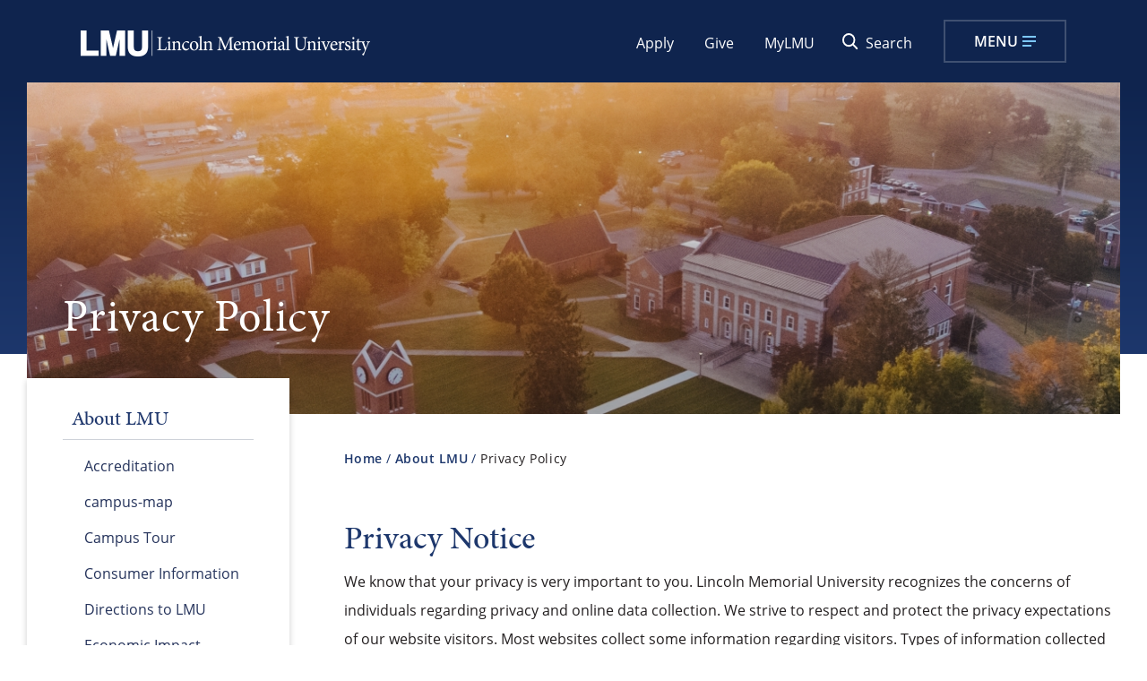

--- FILE ---
content_type: text/html; charset=UTF-8
request_url: https://www.lmunet.edu/about-lmu/privacy-policy
body_size: 13616
content:
<!DOCTYPE html>
<html xmlns="http://www.w3.org/1999/xhtml" lang="en">
    <head>
        
		        
        <meta content="IE=edge" http-equiv="X-UA-Compatible"/>
        <meta content="text/html; charset=utf-8" http-equiv="Content-Type"/>
        <meta content="width=device-width, initial-scale=1.0" name="viewport"/>
        <title>
Privacy Policy
 </title>
        
		
		                <link href="https://www.lmunet.edu/about-lmu/privacy-policy" rel="canonical"/>
    
        
		

 


<link href="https://www.lmunet.edu/favicon.ico" rel="shortcut icon" type="image/x-icon"/>
<link href="https://www.lmunet.edu/favicon.ico" rel="icon" type="image/x-icon"/>
<link href="https://use.typekit.net/nzh3gle.css" rel="stylesheet"/>
<link href="https://use.typekit.net/rbq8yhk.css" rel="stylesheet"/>
<link href="https://use.fontawesome.com/releases/v6.4.2/css/all.css" rel="stylesheet"/>
<link href="https://use.fontawesome.com/releases/v5.10.1/css/all.css" rel="stylesheet"/>
<link href="//cdn.datatables.net/1.10.19/css/jquery.dataTables.min.css" rel="stylesheet"/>
<link href="/_global/css/style.css?t=dd1762271383212" rel="stylesheet"/>



<script>(function(w,d,s,l,i){w[l]=w[l]||[];w[l].push({'gtm.start':
new Date().getTime(),event:'gtm.js'});var f=d.getElementsByTagName(s)[0],
j=d.createElement(s),dl=l!='dataLayer'?'&l='+l:'';j.async=true;j.src=
'https://www.googletagmanager.com/gtm.js?id='+i+dl;f.parentNode.insertBefore(j,f);
})(window,document,'script','dataLayer','GTM-WZPXLN8');</script>







        
    
    
        
    </head>
    

    <body>

        
<noscript><iframe title="GTM noscript" src="https://www.googletagmanager.com/ns.html?id=GTM-WZPXLN8"
height="0" width="0" style="display:none;visibility:hidden"></iframe></noscript>

        
        

 


<div aria-label="skip to links in the main site" class="screenreader" role="region"> 
    <a class="skip" href="#skipToTopNav" title="Skip to Main Site Navigation">Skip To Top Navigation</a>    
    <a class="skip" href="#skipToContent" title="Skip to Content">Skip To Content</a>      
    <a class="skip" href="#skipToFooter" title="Skip to Footer">Skip To Footer</a> 
</div>

        
        
        

 





        
        




	

 









                                                                        <header>
            <div class="wrapper">
                <a class="logo" href="/index.php">
                    <picture>
                                                    <source media="(max-width:1060px)" srcset="/_global/images/header-logo-main.png"/>
                          <img alt="Lincoln Memorial" height="29" src="/_global/images/header-logo-main.png" width="323"/>
                    </picture>
                </a>
                
                <div class="eyebrow">
                    <div class="eyebrowInner">
                        <ul class="secondary isDesktop">
                                                        
                                                                                                                
                                                                                                                                                            <li>
        
    
    
                        
    
            
                            <a href="https://www.lmunet.edu/apply-to-lmu" target="_blank" title="Apply opens in a new window.">Apply</a>
        
    </li>
                                                                                                                                                                                            <li>
        
    
    
                        
    
            
                            <a href="https://www.givecampus.com/ewkoxd" target="_blank" title="Give opens in a new window.">Give</a>
        
    </li>
                                                                                                                                                                                            <li>
        
    
    
                        
    
            
                            <a href="https://mylmu.lmunet.edu" target="_blank" title="MyLMU opens in a new window.">MyLMU</a>
        
    </li>
                                                                                    </ul>
                        <div class="searchToggle">
                            <button id="searchtog" type="button"><span class="icon"></span><span>Search</span></button>
                        </div>
                        
                        <!-- BEGIN:  OPEN MAIN MENU TOGGLE BUTTON -->
        				<button aria-expanded="false" class="toggleBtn" id="skipToTopNav" type="button">
        					<span class="img">Menu</span>
        				</button>
        				<!-- END:  OPEN MAIN MENU TOGGLE BUTTON -->
        				<!-- BEGIN:  CLOSE MAIN MENU TOGGLE BUTTON -->
        				<button aria-expanded="false" class="toggleBtn" id="toggleButtonClose" type="button">
        					<span class="menuText">Close</span>
        				</button>
        				<!-- END:  CLOSE MAIN MENU TOGGLE BUTTON -->
                    </div>
                </div> 
                
                <div class="searchbox" id="topSearch">
                    <div class="wrapper">
                        <form action="/search/index.php" id="search">
                            <input aria-label="Search Lincoln Memorial University" id="searchBar" name="q" onblur="if (this.value=='') this.value = 'Search Lincoln Memorial University'" onfocus="if (this.value=='Search Lincoln Memorial University') this.value = ''" placeholder="" type="search" value="Search Lincoln Memorial University"/>
                            <button name="sa" type="submit" value="Submit"><span>Search Lincoln Memorial University</span></button>
                        <input type="hidden" name="as_sfid" value="AAAAAAXl6nA5YQTQirxrbQla4ocN9XHHtwyH-69uU1xbZY7K_fvU7SMIe_BuZqp7KO1Ud0W2WGiPFSjDaLtNReNK0MicApteyKTnIJaxe1GNgJLdZ0hk4cR4gSV8uP9Z1n7_XrI=" /><input type="hidden" name="as_fid" value="2620b029a5e2070435a77d303682dfe358c50301" /></form>
                    </div>
                </div>
                
                <div class="topNav" id="topNavMenu">
			        <div class="container">
				        <div class="menuContainer scrollableElement">
					        <div class="mobileWrapper scrollableElement">
						        <div class="mainMenuWrapper">
                                    <div class="topNavWrapper">
                    				    <div id="mainMenu">
                    				        <nav aria-label="Top Navigation Area">
                                                <ul class="parentMenu" id="menu">
                                                                                                                                                                                                                                                                                                                                                                                    <li class="menuItem">
                                                                                                                        
        
        
                            
        
                                    <a class=" navSubButton" href="javascript:void(0);" role="button" target="_self">About</a>  
                                                                                                                                                                                                    <div class="subNav">
                                                                    <ul>
                                                                        <li class="parentItem">
                                                                            
        
        
                            
        
    

            
                            <a href="/about-lmu/index.php" target="_self">About</a>
        
                                                                            </li>
                                                                                                                                                                                                                                <li>
        
        
    
                        
        
    

            
                            <a href="https://www.lmunet.edu/about-lmu/heritage-mission" target="_self">Heritage Mission</a>
        
    </li>                                                                                                                                                                                                                                <li>
        
        
                            
        
    

            
                            <a href="/abraham-lincoln-library-and-museum/index.php" target="_self">Abraham Lincoln Library and Museum</a>
        
    </li>                                                                                                                                                                                                                                <li>
        
        
                            
        
    

            
                            <a href="/community/index.php" target="_self">Community</a>
        
    </li>                                                                                                                                                                                                                                <li>
        
        
                            
        
    

            
                            <a href="/about-lmu/quick-facts.php" target="_self">Quick Facts</a>
        
    </li>                                                                                                                                                                                                                                <li>
        
        
                            
        
    

            
                            <a href="/about-lmu/accreditation.php" target="_self">Accreditation</a>
        
    </li>                                                                                                                                                                                                                                <li>
        
        
                            
        
    

            
                            <a href="/communications/index.php" target="_self">Communications</a>
        
    </li>                                                                                                                                                                                                                                <li>
        
        
                            
        
    

            
                            <a href="/jfwa/index.php" target="_self">JFWA</a>
        
    </li>                                                                                                                                                                                                                                <li>
        
        
                            
        
    

            
                            <a href="/about-lmu/homecoming.php" target="_self">Homecoming</a>
        
    </li>                                                                                                                                                                                                                                <li>
        
        
                            
        
    

            
                            <a href="/about-lmu/campus-tour.php" target="_self">Campus Tour</a>
        
    </li>                                                                                                                                                                                                                                <li>
        
        
                            
        
    

            
                            <a href="/about-lmu/visit-lmu.php" target="_self">Visit LMU</a>
        
    </li>                                                                                                                                            </ul> 
                                                                </div>
                                                                                                                    </li> 
                                                                                                                                                                    <li class="menuItem">
                                                                                                                        
        
        
                            
        
                                    <a class=" navSubButton" href="javascript:void(0);" role="button" target="_self">Academics</a>  
                                                                                                                                                                                                    <div class="subNav">
                                                                    <ul>
                                                                        <li class="parentItem">
                                                                            
        
        
                            
        
    

            
                            <a href="/academics/index.php" target="_self">Academics</a>
        
                                                                            </li>
                                                                                                                                                                                                                                <li>
        
        
                            
        
    

            
                            <a href="/academics/programs/index.php" target="_self">Academic Programs</a>
        
    </li>                                                                                                                                                                                                                                <li>
        
        
                            
        
    

            
                            <a href="/academics/academic-calendar.php" target="_self">Academic Calendar</a>
        
    </li>                                                                                                                                                                                                                                <li>
        
        
                            
        
    

            
                            <a href="/international-programs/index.php" target="_self">International Programs</a>
        
    </li>                                                                                                                                                                                                                                <li>
        
        
                            
        
    

            
                            <a href="/honors-program/index.php" target="_self">Honors Program</a>
        
    </li>                                                                                                                                                                                                                                <li>
        
        
                            
        
    

            
                            <a href="/academics/online-programs.php" target="_self">Online Programs</a>
        
    </li>                                                                                                                                                                                                                                <li>
        
        
                            
        
    

            
                            <a href="/off-campus-sites/index.php" target="_self">Off Campus Sites</a>
        
    </li>                                                                                                                                                                                                                                <li>
        
        
                            
        
    

            
                            <a href="/institutional-effectiveness/index.php" target="_self">Institutional Effectiveness</a>
        
    </li>                                                                                                                                                                                                                                <li>
        
        
                            
        
    

            
                            <a href="/academic-support-services/index.php" target="_self">Academic Support Services</a>
        
    </li>                                                                                                                                                                                                                                <li>
        
        
                            
        
    

            
                            <a href="/ctle/index.php" target="_self">CTLE</a>
        
    </li>                                                                                                                                                                                                                                <li>
        
        
                            
        
    

            
                            <a href="/registrar/index.php" target="_self">Registrar</a>
        
    </li>                                                                                                                                                                                                                                <li>
        
        
                            
        
    

            
                            <a href="/academics/catalogs/index.php" target="_self">Catalogs</a>
        
    </li>                                                                                                                                                                                                                                <li>
        
        
    
                        
        
    

            
                            <a href="https://library.lmunet.edu/library" target="_blank" title="Library opens in a new window.">Library</a>
        
    </li>                                                                                                                                                                                                                                <li>
        
        
                            
        
    

            
                            <a href="/the-abraham-lincoln-center-for-leadership-and-policy/index.php" target="_self">A.L. Center for Leadership and Policy</a>
        
    </li>                                                                                                                                            </ul> 
                                                                </div>
                                                                                                                    </li> 
                                                                                                                                                                    <li class="menuItem">
                                                                                                                        
        
        
                            
        
                                    <a class=" navSubButton" href="javascript:void(0);" role="button" target="_self">Admissions &amp; Aid</a>  
                                                                                                                                                                                                    <div class="subNav">
                                                                    <ul>
                                                                        <li class="parentItem">
                                                                            
        
        
                            
        
    

            
                            <a href="/admissions-aid/index.php" target="_self">Admissions &amp; Aid</a>
        
                                                                            </li>
                                                                                                                                                                                                                                <li>
        
        
                            
        
    

            
                            <a href="/undergraduate-admissions/index.php" target="_self">Undergraduate</a>
        
    </li>                                                                                                                                                                                                                                <li>
        
        
                            
        
    

            
                            <a href="/graduate-admissions/index.php" target="_self">Graduate</a>
        
    </li>                                                                                                                                                                                                                                <li>
        
        
                            
        
    

            
                            <a href="/student-financial-services/index.php" target="_self">Student Financial Services</a>
        
    </li>                                                                                                                                                                                                                                <li>
        
        
    
                        
        
    

            
                            <a href="https://selfservice.lmunet.edu/Student/courses" target="_blank" title="Course Schedules opens in a new window.">Course Schedules</a>
        
    </li>                                                                                                                                                                                                                                <li>
        
        
                            
        
    

            
                            <a href="/admissions-aid/veterans-affairs.php" target="_self">Veterans Affairs</a>
        
    </li>                                                                                                                                                                                                                                <li>
        
        
                            
        
    

            
                            <a href="/admissions-aid/contact-us.php" target="_self">Contact Us</a>
        
    </li>                                                                                                                                            </ul> 
                                                                </div>
                                                                                                                    </li> 
                                                                                                                                                                    <li class="menuItem">
                                                                                                                        
        
        
        
        
                                    <a class=" navSubButton" href="javascript:void(0);" role="button" target="_self">Colleges &amp; Schools</a>  
                                                                                                                                                                                                    <div class="subNav">
                                                                    <ul>
                                                                        <li class="parentItem">
                                                                            
        
        
        
        
    

            
                            <a href="#" target="_self">Colleges &amp; Schools</a>
        
                                                                            </li>
                                                                                                                                                                                                                                <li>
        
        
                            
        
    

            
                            <a href="/school-of-medical-sciences/index.php" target="_self">School of Medical Sciences</a>
        
    </li>                                                                                                                                                                                                                                <li>
        
        
                            
        
    

            
                            <a href="/school-of-education/index.php" target="_self">Carter and Moyers School of Education</a>
        
    </li>                                                                                                                                                                                                                                <li>
        
        
                            
        
    

            
                            <a href="/college-of-veterinary-medicine/index.php" target="_self">Richard A. Gillespie College of Veterinary Medicine</a>
        
    </li>                                                                                                                                                                                                                                <li>
        
        
                            
        
    

            
                            <a href="/orange-park-college-of-veterinary-medicine/index.php" target="_self">College of Veterinary Medicine at Orange Park</a>
        
    </li>                                                                                                                                                                                                                                <li>
        
        
                            
        
    

            
                            <a href="/cmsh/index.php" target="_self">College of Mathematics, Sciences, and Health Professions</a>
        
    </li>                                                                                                                                                                                                                                <li>
        
        
                            
        
    

            
                            <a href="/school-of-business/index.php" target="_self">School of Business</a>
        
    </li>                                                                                                                                                                                                                                <li>
        
        
                            
        
    

            
                            <a href="/debusk-college-of-osteopathic-medicine/index.php" target="_self">DeBusk College of Osteopathic Medicine</a>
        
    </li>                                                                                                                                                                                                                                <li>
        
        
                            
        
    

            
                            <a href="/school-of-arts-humanities-and-social-sciences/index.php" target="_self">Paul V. Hamilton School of Arts, Humanities and Social Sciences</a>
        
    </li>                                                                                                                                                                                                                                <li>
        
        
                            
        
    

            
                            <a href="/caylor-school-of-nursing/index.php" target="_self">Caylor School of Nursing</a>
        
    </li>                                                                                                                                                                                                                                <li>
        
        
                            
        
    

            
                            <a href="/duncan-school-of-law/index.php" target="_self">Duncan School of Law</a>
        
    </li>                                                                                                                                                                                                                                <li>
        
        
                            
        
    

            
                            <a href="/college-of-dental-medicine/index.php" target="_self">College of Dental Medicine</a>
        
    </li>                                                                                                                                                                                                                                <li>
        
        
                            
        
    

            
                            <a href="/school-of-engineering/index.php" target="_self">School of Engineering</a>
        
    </li>                                                                                                                                            </ul> 
                                                                </div>
                                                                                                                    </li> 
                                                                                                                                                                    <li class="menuItem">
                                                                                                                        
        
        
                            
        
                                    <a class=" navSubButton" href="javascript:void(0);" role="button" target="_self">Student Life</a>  
                                                                                                                                                                                                    <div class="subNav">
                                                                    <ul>
                                                                        <li class="parentItem">
                                                                            
        
        
                            
        
    

            
                            <a href="/student-life/index.php" target="_self">Student Life</a>
        
                                                                            </li>
                                                                                                                                                                                                                                <li>
        
        
                            
        
    

            
                            <a href="/career-services/index.php" target="_self">Career Services</a>
        
    </li>                                                                                                                                                                                                                                <li>
        
        
                            
        
    

            
                            <a href="/housing-and-residence-life/index.php" target="_self">Residential Housing</a>
        
    </li>                                                                                                                                                                                                                                <li>
        
        
                            
        
    

            
                            <a href="/leadership-and-outreach/index.php" target="_self">Leadership and Outreach</a>
        
    </li>                                                                                                                                                                                                                                <li>
        
        
                            
        
    

            
                            <a href="/counseling/index.php" target="_self">Mental Health Counseling</a>
        
    </li>                                                                                                                                                                                                                                <li>
        
        
                            
        
    

            
                            <a href="/student-life/handbooks.php" target="_self">Handbooks</a>
        
    </li>                                                                                                                                                                                                                                <li>
        
        
                            
        
    

            
                            <a href="/campus-recreation/index.php" target="_self">Campus Recreation</a>
        
    </li>                                                                                                                                                                                                                                <li>
        
        
                            
        
    

            
                            <a href="/student-activities/index.php" target="_self">Student Activities</a>
        
    </li>                                                                                                                                                                                                                                <li>
        
        
                            
        
    

            
                            <a href="/student-life/accessible-education-services/index.php" target="_self">Accessible Education Services</a>
        
    </li>                                                                                                                                                                                                                                <li>
        
        
                            
        
    

            
                            <a href="/orientation-and-transition-programs/index.php" target="_self">Orientation &amp; Transition Programs</a>
        
    </li>                                                                                                                                                                                                                                <li>
        
        
    
                        
            
    

            
                            <a class="extLink" href="https://lmu.bncollege.com/shop/lmu/home" target="_blank" title="Bookstore opens in a new window.">Bookstore</a>
        
    </li>                                                                                                                                                                                                                                <li>
        
        
                            
        
    

            
                            <a href="/student-life/book-bundle-program.php" target="_self">LMU Book Bundle</a>
        
    </li>                                                                                                                                                                                                                                <li>
        
        
                            
        
    

            
                            <a href="/student-life/campus-shuttle.php" target="_self">Campus Shuttle</a>
        
    </li>                                                                                                                                                                                                                                <li>
        
        
                            
        
    

            
                            <a href="/office-of-institutional-compliance/index.php" target="_self">Title IX</a>
        
    </li>                                                                                                                                                                                                                                <li>
        
        
                            
        
    

            
                            <a href="/student-life/conduct-community-standards.php" target="_self">Community Standards</a>
        
    </li>                                                                                                                                            </ul> 
                                                                </div>
                                                                                                                    </li> 
                                                                                                                                                                    <li class="menuItem">
                                                                                                                        
        
        
    
                        
        
                                    <a href="https://lmurailsplitters.com/" target="_blank" title="Athletics opens in a new window.">Athletics</a>
                                                                                                                                                                                            </li> 
                                                                                                                                                                    <li class="menuItem">
                                                                                                                        
        
        
        
        
                                    <a class=" navSubButton" href="javascript:void(0);" role="button" target="_self">Request Information</a>  
                                                                                                                                                                                                    <div class="subNav">
                                                                    <ul>
                                                                        <li class="parentItem">
                                                                            
        
        
        
        
    

            
                            <a href="#" target="_self">Request Information</a>
        
                                                                            </li>
                                                                                                                                                                                                                                <li>
        
        
                            
        
    

            
                            <a href="/communications/undergraduate-request-info.php" target="_self">Undergraduate</a>
        
    </li>                                                                                                                                                                                                                                <li>
        
        
                            
        
    

            
                            <a href="/communications/graduate-request-info.php" target="_self">Graduate</a>
        
    </li>                                                                                                                                            </ul> 
                                                                </div>
                                                                                                                    </li> 
                                                                                                    </ul>        
                                            </nav>
                                        </div>
                    				</div>
                                           
                                    <div class="headerInfo">
                                                                                                                                                                                                            <div class="audienceNav">
                                                <ul>
                                                    <li class="audienceName">Information For</li>
                                                                                                                                                                                                                        <li>
        
    
            
    
            
                            <a href="/admissions-aid/index.php" target="_self">Future Student</a>
        
    </li>                                                                                                                                                                    <li>
        
    
            
    
            
                            <a href="/student-life/index.php" target="_self">Current Student</a>
        
    </li>                                                                                                                                                                    <li>
        
    
            
    
            
                            <a href="/undergraduate-admissions/families-of-new-college-students.php" target="_self">Parent/Guardian</a>
        
    </li>                                                                                                                                                                    <li>
        
    
            
    
            
                            <a href="/community/index.php" target="_self">Community Member</a>
        
    </li>                                                                                                                                                                    <li>
        
    
    
                        
    
            
                            <a href="https://alumni.lmunet.edu/s/1119/16/alumni.aspx" target="_blank" title="Alumni opens in a new window.">Alumni</a>
        
    </li>                                                                                                    </ul>
                                            </div>
                                                                                
                                                                                                                                                                                                            <div class="infoNav">
                                                <ul>
                                                                                                                                                                                                                        <li>
        
    
    
                        
    
            
                            <a href="https://www.lmunet.edu/target-x/index.html" target="_self">Online Application</a>
        
    </li>
                                                                                                                                                                    <li>
        
    
            
    
            
                            <a href="/directory/index.php" target="_self">Faculty &amp; Staff Directory</a>
        
    </li>
                                                                                                                                                                    <li>
        
    
            
    
            
                            <a href="/news/index.php" target="_self">LMU Newsroom</a>
        
    </li>
                                                                                                                                                                    <li>
        
    
    
                        
        
            
                            <a class="extLink" href="https://lmu.bncollege.com/" target="_blank" title="Bookstore opens in a new window.">Bookstore</a>
        
    </li>
                                                                                                                                                                    <li>
        
    
    
                        
    
            
                            <a href="https://library.lmunet.edu/library" target="_blank" title="Library opens in a new window.">Library</a>
        
    </li>
                                                                                                    </ul>
                                            </div>
                                                                                
                                        <div class="ctaNav">  
                                            <ul class="secondary isMobile">
                                                                                                                                                                                                                                                                                                                                                                                                                                                                <li>
        
    
    
                        
    
            
                            <a href="https://www.lmunet.edu/apply-to-lmu" target="_blank" title="Apply opens in a new window.">Apply</a>
        
    </li>
                                                                                                                                                                                                                                                                                                                    <li>
        
    
    
                        
    
            
                            <a href="https://www.givecampus.com/ewkoxd" target="_blank" title="Give opens in a new window.">Give</a>
        
    </li>
                                                                                                                                                                                                                                                                                                                    <li>
        
    
    
                        
    
            
                            <a href="https://mylmu.lmunet.edu" target="_blank" title="MyLMU opens in a new window.">MyLMU</a>
        
    </li>
                                                                                                                                                </ul>
                                        </div>
                                    </div>
                                </div>
					        </div>
				        </div>
			        </div>
		        </div>
            </div>
        </header>
        <div class="dim"></div>
                                                                                                                                            


    

        




    
    <div aria-label="Privacy Policy impact area" class="impact interior" role="region">
        <div class="impactWrap">
            <img alt="Impact Image" height="375" src="/_global/images/impact-image.jpg" width="1920"/>
            <div class="imageOverlay">
                <div class="text-overlay">
                                        <h1 class="page-title white">Privacy Policy</h1>            
                </div>
            </div>
        </div>
        <div class="bg"></div>
    </div>

        

    <main class="interior">

        
        

    <div class="col3 sidebar">

        


    <nav aria-label="Left Navigation Menu" class="leftnav sectionNav" id="skipToLeftNav">
        
        
        <ul>
            <li class="row">
                <button aria-expanded="false" class="sectionTitle" id="navSection" type="button">
					<span class="menuText">Links In This Section</span> <span class="accordionIcon"></span>
				</button>
                        
                                                                                                                                                                                                                                                                                                
                        <div class="title">About LMU</div>
                        
                                        <div class="content" id="sectionNavMenu">
                    
                                        

 


    
 

<ul>
                        
    
        
                                                                                
    
                                
    
        
                                                                                                                                                                                                                                                                                                                                                                                                                                                                                                                                                                                                                                                                                                                                                                                                                                                                                                                                                                                                                                                                                                                                                                                                                                                                                                                                                                                                                                                                                                                                                                                                                                                                                                                                                                                                                                                                                                                                                                                                                                                                                                                                                                                                                                                                                                                                                                                                                                                                                                                                                                                                                                        
    
                                
    
        
                                                                                                                                                                                                                                                                                                                                                                                                                                                                                                                                                                                                                                                                                                                                                                                                                                                                                                                                                                                                                                                                                                                                                                                                                                                                                                                                                                                                                                                                                                                                                                                                                                                                                                                                                                                                                                                                                                                                                                                                                                                                                                                                                                                                                                                                                                                                                                                                                                                                                                                                                                                                                                                                                                                                                                                                                                                                                                                                                                                                                                                                                                                                                                                                                                                                                                                                                                                                                                                                                                                                                                                                                                                                                                                                                                                                                                                                                                                                                                                                                                                                                                                                                                                                                                                                                                                                                                                                                                                                                                                                                                                                                                                                                                                                                                                                                                                                                                                                                                                                                                                                                                                                                                                                                                                                                                                                                                                                                                                                                                                                                                                                                                                                                                                                                                                                                                                                                                                                                                                                                                                                                                                                                                                                                                                                                                                                                                                                                                                                                                                                                                                                                                                                                                                                                                                                                                                                                                                                                                                                                                                                                                                                                                                                                                                                                                                                                                                                                                                                                                                                                                                                                                                                                                                                                                                                                                                                                                                                                                                                                                                                                                                                                                                                                                                                                                                                                                                                                                                                                                                                                                                                                                                                                                                                                                                                                                                                                                                                                                                                                                                                                                                                                                                                                                                                                                                                                                                                                                                                                                                                                                                                                                                                                                                                                                                                                                                                                                                                                                                                                                                                                                                                                                                                                                                                                                                                                                                                                                                                                                                                                                                                                                                                                                                                                                                                                                                                                                                                                                                                                                                                                                                                                                                                                                                                                                                                                                                                                                                                                                                                                                                                                                                                                                                                                                                                                                                                                                                                                                                                                                
    
                                
    
    
                                
    
    
                                            
    
        
                                                                                                                                                                    <li>
                    
                    <a href="accreditation.php">Accreditation</a>
                    
                                    </li>
                            
    
                                
    
        
                                                                                                                                                                    <li>
                    
                    <a href="campus-map.php">campus-map</a>
                    
                                    </li>
                            
    
                                
    
        
                                                                                                                                                                    <li>
                    
                    <a href="campus-tour.php">Campus Tour</a>
                    
                                    </li>
                            
    
                                
    
        
                                                                                                                                                                                                                                                                                                                                                                                                        <li>
                    
                    <a href="consumer-information/index.php">Consumer Information</a>
                    
                                            <ul>
                                                                                                
    
    
                                                                                                                                                                                            
    
    
                                                                                                                                
    
    
                                                                                                                                
    
        
                        
    
                                                                                                                                
    
        
                        
    
                                                                                    </ul>
                                    </li>
                            
    
                                
    
        
                                                                                                                                                                    <li>
                    
                    <a href="directions-to-lmu.php">Directions to LMU</a>
                    
                                    </li>
                            
    
                                
    
        
                                                                                                                                                                    <li>
                    
                    <a href="economic-impact-studies.php">Economic Impact Studies</a>
                    
                                    </li>
                            
    
                                
    
        
                                                                                                                                                                    <li>
                    
                    <a href="heritage-mission.php">Heritage and Mission</a>
                    
                                    </li>
                            
    
                                
    
        
                                                                                                                                                                    <li>
                    
                    <a href="quick-facts.php">Quick Facts</a>
                    
                                    </li>
                            
    
                                
    
        
                                                                                                                                                                    <li>
                    
                    <a href="visit-lmu.php">Visit LMU</a>
                    
                                    </li>
                            
    
                                
    
    
                                
    
    
                                
    
        
                                                                                                                                                                    <li>
                    
                    <a href="homecoming.php">Homecoming</a>
                    
                                    </li>
                            
    
                                
    
        
                                                                                                          
                                                                    <li>
                    
                    <a href="https://www.acaweb.org/" target="_blank" title="this link opens in a new window.">Appalachian College Association</a>
                    
                                    </li>
                            
    
                                
    
        
                                                                                                                                                                    <li>
                    
                    <a href="health-professions-opportunities.php">Health Professions Opportunities</a>
                    
                                    </li>
                            
    
            </ul>








                    
                    
                </div>                
            </li>
        </ul>
    </nav>


        
        

    </div>

        











<div class="col9" id="skipToContent">
        
                           <div class="row">
    <nav aria-label="breadcrumbs" class="breadcrumbs">
        <ol>
            <li><a href="../index.php">Home</a></li>
                                                <li><a href="index.php">About LMU</a></li>
                                                                <li aria-current="page">Privacy Policy</li>
                                    </ol>
    </nav>
</div>
    
        
        
    
                
                
        
            
                <div aria-label="Privacy Notice" class="wysiwyg-content row columns wysiwygContent" role="region">
                    <div class="intro">
                                    <div class="heading">
                        <h2>Privacy Notice</h2>
                                            </div>
                            </div>
                            <p>We know that your privacy is very important to you. Lincoln Memorial University recognizes the concerns of individuals regarding privacy and online data collection. We strive to respect and protect the privacy expectations of our website visitors. Most websites collect some information regarding visitors. Types of information collected are wide&#8208;ranging, and are collected both passively (by the web servers that host the websites) and actively (via user input through forms, surveys, etc.). Some of the information collected allows site owners to determine who a particular visitor is and to track their behavior within and across a website domain. However, most of the information collected cannot identify you as a particular individual and is only collected in aggregate. Websites within the Lincoln Memorial University website domain, lmunet.edu likewise collect information regarding site visitors. This statement outlines the types of information (data) collected, our methods for collecting data, and the reasons we collect data.</p>
            </div>
            
    
                
                
        
            
                <section aria-label="Accordion Section 2" class="accordion row" data-allow-multiple=""> 
        <div class="wrapper">
                                
                                
                                <button aria-controls="accordion-set-1-AggregateInformation--controls" aria-disabled="false" aria-expanded="false" class="accordionTrigger" id="accordion-set-1-AggregateInformation-">
                    <span class="accordionTitle">Aggregate Information<span class="accordionIcon"></span></span>
                </button>
                
                <div aria-labelledby="accordion-set-1-AggregateInformation-" class="wysiwygContent accordionPanel" hidden="" id="accordion-set-1-AggregateInformation--controls" role="region">
                                            <p>The following are examples of information that may be collected in aggregate to provide communications staff, site owners, content managers, designers, and IT specialists insight into visitor behavior for the purpose of improving university websites and access to university informaiton.</p>
<ul>
<li>The Internet Protocol (IP) address of the computer and name of the Internet domain used to access the Internet;</li>
<li>IP addresses of websites linking directly to sites within the lmunet.edu domain;</li>
<li>The date and time a site was accessed within the lmunet.edu domain;</li>
<li>Pages visited ("requested") during this session;</li>
<li>Web browser and operating system used to access a site within the lmunet.edu domain;</li>
<li>Device used to access a site within the lmunet.edu domain;</li>
</ul>
<p>Lincoln Memorial University websites commonly use one of the following methods to collect this data:</p>
<p><strong>COOKIES</strong></p>
<p>Cookies are files that many websites transfer to users' web browsers to enable the site to deliver personalized services or to provide persistent authentication. The information contained in a cookie typically includes information collected automatically by the web server and/or information provided voluntarily by the user. Our website uses persistent cookies in conjunction with a third party technology partner to analyze search engine usage and web traffic patterns. This information is used in the aggregate to monitor and enhance our web pages. It is not used to track the usage patterns of individual users. Users may set preferences regarding the storage of cookies within their individual web browsers, which can also be used to remove stored cookies.</p>
<p><strong>THIRD-PARTY TRACKING (E.G. GOOGLE ANALYTICS)</strong></p>
<p>Many websites within the lmunet.edu domain use Google Analytics to collect visitor data in aggregate. This data is also collected using cookies set by Google. See Google&#8217;s privacy and terms with regard to partner sites for more info: google.com/policies/privacy/partners/The Lincoln Memorial University may also transmit non&#8208;Personally identifiable information (NPII) collected by third&#8208;party tracking services (cookies) to other third parties (e.g. Facebook) so that you may see messages from the university when you visit other websites outside of the lmunet.edu domain. Users can opt&#8208;out of the collection and use of information for ad targeting by blocking third party cookies and tracking mechanisms via browser or operating system settings, browser plugins, or using a service such as aboutads.info/choices or youronlinechoices.eu/.</p>
<p><strong>SERVER LOGS</strong></p>
<p>All web servers collect very basic visitor informaiton to monitor site usage and performance.</p>
                                        
        
        
        
        
    

                                            </div>
                    
                                
                                <button aria-controls="accordion-set-2-LawfulBasisforCollectingandProcessingofPersonalData--controls" aria-disabled="false" aria-expanded="false" class="accordionTrigger" id="accordion-set-2-LawfulBasisforCollectingandProcessingofPersonalData-">
                    <span class="accordionTitle">Lawful Basis for Collecting and Processing of Personal Data<span class="accordionIcon"></span></span>
                </button>
                
                <div aria-labelledby="accordion-set-2-LawfulBasisforCollectingandProcessingofPersonalData-" class="wysiwygContent accordionPanel" hidden="" id="accordion-set-2-LawfulBasisforCollectingandProcessingofPersonalData--controls" role="region">
                                            <p>LMU is an institution of higher education involved in education, research, and public service. In order for LMU to educate its students both in class and on&#8208;line, engage in research, and provide public service, it is essential, necessary, and LMU has lawful bases to collect, process, use, and maintain data of its students, employees, applicants, research subjects, and others involved in its educational, research, and public service programs. The lawful bases include, without limitation, admission, registration, delivery of classroom, on&#8208;line, and study abroad education, grades, communications, employment, applied research, development, program analysis for improvements, and records retention.</p>
<p>Examples of data that LMU may need to collect in connection with these lawful bases are: name, email address, IP address, physical address or other location identifier, photos, as well as some sensitive personal data obtained with prior consent.</p>
<p>Most of LMU&#8217;s collection and processing of personal data will fall under the following categories:</p>
<ul>
<li>Processing which is necessary for the purposes of the legitimate interests pursued by LMU or third parties in providing education, employment, research and development, and public service.</li>
<li>Processing which is necessary for the performance of a contract to which the data subject is party or in order to take steps at the request of the data subject prior to entering into a contract.</li>
<li>Processing which is necessary for compliance with a legal obligation to which LMU is subject. &#160;</li>
<li>Processing for which the data subject has given consent for LMU to use his or her personal data for one or more specific purposes.</li>
</ul>
<p>There will be some instances where the collection and processing of personal data will be pursuant to other lawful bases.</p>
                                        
        
        
        
        
    

                                            </div>
                    
                                
                                <button aria-controls="accordion-set-3-LMUandtheEuropeanUnionsGeneralDataProtectionRegulation--controls" aria-disabled="false" aria-expanded="false" class="accordionTrigger" id="accordion-set-3-LMUandtheEuropeanUnionsGeneralDataProtectionRegulation-">
                    <span class="accordionTitle">LMU and the European Union's General Data Protection Regulation<span class="accordionIcon"></span></span>
                </button>
                
                <div aria-labelledby="accordion-set-3-LMUandtheEuropeanUnionsGeneralDataProtectionRegulation-" class="wysiwygContent accordionPanel" hidden="" id="accordion-set-3-LMUandtheEuropeanUnionsGeneralDataProtectionRegulation--controls" role="region">
                                            <p>The Lincoln Memorial University (&#8220;LMU&#8221;) may be a data &#8220;controller&#8221; or &#8220;processor&#8221; with regard to certain activities as defined under the European Union&#8217;s General Data Protection Regulation (&#8220;EU GDPR&#8221;). LMU is committed to protecting the rights of individuals in compliance with the GDPR.</p>
                                        
        
        
        
        
    

                                            </div>
                    
                                
                                <button aria-controls="accordion-set-4-DataProtectionOfficers--controls" aria-disabled="false" aria-expanded="false" class="accordionTrigger" id="accordion-set-4-DataProtectionOfficers-">
                    <span class="accordionTitle">Data Protection Officers<span class="accordionIcon"></span></span>
                </button>
                
                <div aria-labelledby="accordion-set-4-DataProtectionOfficers-" class="wysiwygContent accordionPanel" hidden="" id="accordion-set-4-DataProtectionOfficers--controls" role="region">
                                            <p>LMU Data Protection Officers:</p>
<p>LMU Harrogate: Jason McConnell CIO</p>
<p>LMU Harrogate: Debra Moyers CDO</p>
<p>These Data Protection Officers can be contacted at <a href="mailto:privacy@lmunet.edu">privacy@lmunet.edu</a>.</p>
                                        
        
        
        
        
    

                                            </div>
                    
                                
                                <button aria-controls="accordion-set-5-TypesofPersonalDataCollectedandHowItWillBeUsed--controls" aria-disabled="false" aria-expanded="false" class="accordionTrigger" id="accordion-set-5-TypesofPersonalDataCollectedandHowItWillBeUsed-">
                    <span class="accordionTitle">Types of Personal Data Collected and How It Will Be Used<span class="accordionIcon"></span></span>
                </button>
                
                <div aria-labelledby="accordion-set-5-TypesofPersonalDataCollectedandHowItWillBeUsed-" class="wysiwygContent accordionPanel" hidden="" id="accordion-set-5-TypesofPersonalDataCollectedandHowItWillBeUsed--controls" role="region">
                                            <p>LMU collects a variety of personal data to meet one of its lawful bases, as referenced above. Most often the data is used for academic admissions, enrollment, educational programs, job hiring, provision of medical services, participation in research, development, and public service. Data typically includes name, address, transcripts, work history, information for payroll, research subject information, medical and health information (for student health services, or travel), and donations. If you have specific questions regarding the collection and use of your personal data, please contact the Data Protection Officer for the applicable LMU campus or institute as identified herein. If a data subject refuses to provide personal data that is required by LMU in connection with one of LMU&#8217;s lawful bases to collect such personal data, such refusal may make it impossible for LMU to provide education, employment, research, or other requested services.</p>
                                        
        
        
        
        
    

                                            </div>
                    
                                
                                <button aria-controls="accordion-set-6-WhereLMUGetsPersonalData--controls" aria-disabled="false" aria-expanded="false" class="accordionTrigger" id="accordion-set-6-WhereLMUGetsPersonalData-">
                    <span class="accordionTitle">Where LMU Gets Personal Data<span class="accordionIcon"></span></span>
                </button>
                
                <div aria-labelledby="accordion-set-6-WhereLMUGetsPersonalData-" class="wysiwygContent accordionPanel" hidden="" id="accordion-set-6-WhereLMUGetsPersonalData--controls" role="region">
                                            <p>LMU receives personal data from multiple sources. Most often, LMU gets this data directly from the data subject or under the direction of the data subject who has provided it to a third party (for example, application for admission to LMU through use of the Common App).</p>
                                        
        
        
        
        
    

                                            </div>
                    
                                
                                <button aria-controls="accordion-set-7-RightsoftheDataSubjectUndertheGDPR--controls" aria-disabled="false" aria-expanded="false" class="accordionTrigger" id="accordion-set-7-RightsoftheDataSubjectUndertheGDPR-">
                    <span class="accordionTitle">Rights of the Data Subject Under the GDPR<span class="accordionIcon"></span></span>
                </button>
                
                <div aria-labelledby="accordion-set-7-RightsoftheDataSubjectUndertheGDPR-" class="wysiwygContent accordionPanel" hidden="" id="accordion-set-7-RightsoftheDataSubjectUndertheGDPR--controls" role="region">
                                            <p>If you are an individual data subject under the GDPR, you may obtain the following information and exercise the following rights:</p>
<ul>
<li>the identity and the contact details of the controller and, where applicable, the controller&#8217;s representative;</li>
<li>the contact details of LMU&#8217;s Data Protection Officers;</li>
<li>an explanation of the purposes and legal bases/legitimate interests of the data collection/processing;</li>
<li>the identification of the recipients of the personal data;</li>
<li>notice if LMU intends to transfer personal data to another country or international organization;</li>
<li>notice of the time period that the personal data will be stored;</li>
<li>the right to access personal data, rectify incorrect personal data, erase personal data, restrict or object to processing, and the right to data portability;</li>
<li>the right to withdraw consent at any time, if processing is based on consent;</li>
<li>the right to lodge a complaint with a supervisory authority (established in the EU);</li>
<li>an explanation of why the personal data are required, and possible consequences of the failure to provide the data;</li>
<li>notice of the existence of automated decision&#8208;making, including profiling; and</li>
<li>notice if the collected data are going to be further processed for a purpose other than that for which it was collected.</li>
</ul>
<p>Any data subject who wishes to exercise any of the above&#8208;mentioned rights may do so by submitting such request to the Data Protection Officer for the applicable LMU campus or institute as identified herein.</p>
                                        
        
        
        
        
    

                                            </div>
                    
                                
                                <button aria-controls="accordion-set-8-SecurityofPersonalDataSubjecttotheEUGDPR--controls" aria-disabled="false" aria-expanded="false" class="accordionTrigger" id="accordion-set-8-SecurityofPersonalDataSubjecttotheEUGDPR-">
                    <span class="accordionTitle">Security of Personal Data Subject to the EU GDPR<span class="accordionIcon"></span></span>
                </button>
                
                <div aria-labelledby="accordion-set-8-SecurityofPersonalDataSubjecttotheEUGDPR-" class="wysiwygContent accordionPanel" hidden="" id="accordion-set-8-SecurityofPersonalDataSubjecttotheEUGDPR--controls" role="region">
                                            <p>LMU is committed to ensuring the security of your information. We have put in place reasonable physical, technical, and administrative safeguards designed to prevent unauthorized access to or use of the information collected online. All personal data collected or processed by LMU under the scope of the GDPR will comply with the security controls and systems and process requirements and standards as set forth in LMU&#8217;s Information Technology Policies, which are available at <a href="../information-services/it-policies.php">https://www.lmunet.edu/information-services/it-policies.php</a></p>
                                        
        
        
        
        
    

                                            </div>
                    
                                
                                <button aria-controls="accordion-set-9-SharingYourInformation--controls" aria-disabled="false" aria-expanded="false" class="accordionTrigger" id="accordion-set-9-SharingYourInformation-">
                    <span class="accordionTitle">Sharing Your Information<span class="accordionIcon"></span></span>
                </button>
                
                <div aria-labelledby="accordion-set-9-SharingYourInformation-" class="wysiwygContent accordionPanel" hidden="" id="accordion-set-9-SharingYourInformation--controls" role="region">
                                            <p>LMU will not share your information with third parties except:</p>
<ul>
<li>as necessary to meet one of LMU&#8217;s lawful purposes, including but not limited to:</li>
<li>its legitimate interest,
<ul>
<li>contract compliance,</li>
<li>pursuant to consent provided by you,</li>
<li>as required by law;</li>
</ul>
</li>
<li>as necessary to protect LMU&#8217;s interests; or</li>
<li>with service providers acting on our behalf who have agreed to protect the confidentiality of the data.</li>
</ul>
                                        
        
        
        
        
    

                                            </div>
                    
                                
                                <button aria-controls="accordion-set-10-DataRetention--controls" aria-disabled="false" aria-expanded="false" class="accordionTrigger" id="accordion-set-10-DataRetention-">
                    <span class="accordionTitle">Data Retention<span class="accordionIcon"></span></span>
                </button>
                
                <div aria-labelledby="accordion-set-10-DataRetention-" class="wysiwygContent accordionPanel" hidden="" id="accordion-set-10-DataRetention--controls" role="region">
                                            <p>LMU keeps the data it collects for the time periods as required by law.</p>
                                        
        
        
        
        
    

                                            </div>
                    </div>
    </section>
    

</div>



















    
            
            

    
                
                
                
                
    
            


        
        











        










    
    
                    
                        
                    
        
        
        
    
        
</main>
		





	

 









    
        
            
                
                                
                                
                
                    <div aria-label="Create Your Future LMU is ready to assist you in your academic journey!" class="footerCTA" role="region">
            	<div class="wrapper">
            		<div class="ctaLeft">
            		                			    <div class="subtitle">Create Your Future</div>
            			            			            			    <div class="text">LMU is ready to assist you in your academic journey!</div>
            			            		</div>
            		<div class="ctaRight">
            		                                                                                    
                                                    
                                                                                    
                                                                                        <a aria-label="Visit Us at Lincoln Memorial University" class="ctaButton" href="/about-lmu/visit-lmu.php" target="_self">Visit Us</a>            
                                                                                                            
                                                    
                                                    
                                                                                                                        
                                                                                        <a aria-label="Apply Now for Lincoln Memorial University" class="ctaButton" href="https://www.lmunet.edu/apply-to-lmu" target="_blank" title="Apply Now opens in a new window.">Apply Now</a>            
                                                                		</div>
            	</div>
            </div>
                
        <footer class="vv-test22" id="skipToFooter">
            <div class="wrapper">
                <div class="footerLeft">
                    <a class="logo" href="/index.php"><img alt="Lincoln Memorial in footer" height="34" src="/_global/images/footer-logo.png" width="320"/></a>
                                                                                <div class="social-icons">
                                                                            
                                                        
                                                            <a class="facebook - lmu" href="https://www.facebook.com/lmuedu" target="_blank" title="Facebook - LMU opens in a new window."><span class="fab fa-facebook-f"></span><span>Facebook - LMU</span></a>
                                                                                
                                                        
                                                            <a class="instagram - lmu" href="https://www.instagram.com/lmu_edu/" target="_blank" title="Instagram - LMU opens in a new window."><span class="fab fa-instagram"></span><span>Instagram - LMU</span></a>
                                                                                
                                                        
                                                            <a class="flickr - lmu" href="https://www.flickr.com/photos/lincolnmemorialuniversity" target="_blank" title="Flickr - LMU opens in a new window."><span class="fab fa-flickr"></span><span>Flickr - LMU</span></a>
                                                                                
                                                        
                                                            <a class="youtube - lmu" href="https://www.youtube.com/user/lmunetedu" target="_blank" title="YouTube - LMU opens in a new window."><span class="fab fa-youtube"></span><span>YouTube - LMU</span></a>
                                                                                
                                                        
                                                            <a class="x/twitter youtube - lmu" href="https://twitter.com/LMUtweets" target="_blank" title="X/Twitter YouTube - LMU opens in a new window."><span class="fa-brands fa-x-twitter"></span><span>X/Twitter YouTube - LMU</span></a>
                                                                        </div>
                                                                                <div class="address">
                        6965 Cumberland Gap Parkway,<br/>
                        Harrogate, TN 37752<br/>
                        <a class="phone" href="tel:423-869-3611">423-869-3611</a>  | <a class="phone" href="tel:800-325-0900">800-325-0900</a>
                    </div>
                </div>
                
                                                                                                                                                <div class="footerRight ">
                                                    
                        <div class="footerCol">
                            <div class="column-title">Information</div>
                            <ul>
                                                                                                    
                                    <li>
        
        
            
    
            
                            <a href="/directory/index.php" target="_self">Directory</a>
        
    </li>
                                                                    
                                    <li>
        
        
    
                        
    
            
                            <a href="https://careers.lmunet.edu/" target="_blank" title="Employment opens in a new window.">Employment</a>
        
    </li>
                                                                    
                                    <li>
        
        
            
    
            
                            <a href="/about-lmu/privacy-policy.php" target="_self">Privacy Policy &amp; Notice</a>
        
    </li>
                                                                    
                                    <li>
        
        
            
    
            
                            <a href="/about-lmu/terms-of-use.php" target="_self">Terms of Use</a>
        
    </li>
                                                                    
                                    <li>
        
        
            
    
            
                            <a href="/printshop.php" target="_self">Print Shop</a>
        
    </li>
                                                                    
                                    <li>
        
        
            
    
            
                            <a href="/office-of-institutional-compliance/index.php" target="_self">Equal Opportunity/Title IX</a>
        
    </li>
                                                                    
                                    <li>
        
        
            
    
            
                            <a href="/campus-police-and-security/emergencies/index.php" target="_self">Emergency Information</a>
        
    </li>
                                                            </ul>
                        </div>
                                
                        <div class="footerCol">
                            <div class="column-title">Campus</div>
                            <ul>
                                                                                                    
                                    <li>
        
        
            
    
            
                            <a href="/about-lmu/campus-map.php" target="_self">Campus Map</a>
        
    </li>
                                                                    
                                    <li>
        
        
    
                        
    
            
                            <a href="https://calendar.lmunet.edu/" target="_blank" title="Events opens in a new window.">Events</a>
        
    </li>
                                                                    
                                    <li>
        
        
            
    
            
                            <a href="/community/index.php" target="_self">Community</a>
        
    </li>
                                                                    
                                    <li>
        
        
    
                        
        
            
                            <a class="extLink" href="https://lmu.bncollege.com/shop/lmu/home" target="_blank" title="Bookstore opens in a new window.">Bookstore</a>
        
    </li>
                                                                    
                                    <li>
        
        
    
                        
    
            
                            <a href="https://library.lmunet.edu/library" target="_blank" title="Library opens in a new window.">Library</a>
        
    </li>
                                                                    
                                    <li>
        
        
    
                        
    
            
                            <a href="https://mylmu.lmunet.edu" target="_blank" title="MyLMU opens in a new window.">MyLMU</a>
        
    </li>
                                                            </ul>
                        </div>
                                
                        <div class="footerCol">
                            <div class="column-title">Administration</div>
                            <ul>
                                                                                                    
                                    <li>
        
        
            
    
            
                            <a href="/presidents-office/index.php" target="_self">President's Office</a>
        
    </li>
                                                                    
                                    <li>
        
        
            
    
            
                            <a href="/human-resources/index.php" target="_self">Human Resources</a>
        
    </li>
                                                                    
                                    <li>
        
        
            
    
            
                            <a href="/information-services/index.php" target="_self">Information Services</a>
        
    </li>
                                                                    
                                    <li>
        
        
            
    
            
                            <a href="/office-of-institutional-compliance/index.php" target="_self">Office of Institutional Compliance</a>
        
    </li>
                                                                    
                                    <li>
        
        
            
    
            
                            <a href="/orgsp/index.php" target="_self">ORGSP/Scholarly Activity</a>
        
    </li>
                                                                    
                                    <li>
        
        
            
    
            
                            <a href="/campus-police-and-security/index.php" target="_self">Campus Police &amp; Security</a>
        
    </li>
                                                                    
                                    <li>
        
        
            
    
            
                            <a href="/office-of-the-general-counsel/index.php" target="_self">Office of the General Counsel</a>
        
    </li>
                                                                    
                                    <li>
        
        
            
    
            
                            <a href="/giving/index.php" target="_self">University Advancement</a>
        
    </li>
                                                            </ul>
                        </div>
                    
                                    </div>
            </div>
            
                                                 
                                                
            <div class="copyright wrapper">
                <span><a class="copyrightLink" href="https://www.lmunet.edu/cascade-help/index">&#169;</a> 2024 Lincoln Memorial University</span>
                                                                                    
            </div>
        </footer>
        
        
        
        
        
        
        
        
        
        
        
        
        
        
        
        
        
    


    

        
		
		

 

<div class="extLinkPopup" style="display:none; background: white;">
	<h3>You are now leaving LMU's Website</h3>
	<p>To proceed, click continue below.</p>
	<a class="btn-link clonedLink" href="">Continue</a>
	<a class="btn-link closeExtLink" href="javascript:void(0)">Cancel</a>
</div>

<script src="https://code.jquery.com/jquery-3.7.0.min.js"></script> 
<script src="/_global/js/accessible-mega-menu.js"></script> 
<script src="/_global/js/accordion.js"></script>
<script src="/_global/js/slick.min-ada.js"></script> 
<script src="/_global/js/jquery.magnific-popup.min.js"></script>
<script src="//cdn.datatables.net/1.10.19/js/jquery.dataTables.min.js"></script>
<script src="/_global/js/tablesaw.stackonly.jquery.js"></script>
<script src="/_global/js/tablesaw-init.js"></script>
<script src="/_global/js/scripts.js"></script>
<script> (function(){ var s = document.createElement('script'); var h = document.querySelector('head') || document.body; s.src = 'https://acsbapp.com/apps/app/dist/js/app.js'; s.async = true; s.onload = function(){ acsbJS.init({ statementLink : '', footerHtml : '', hideMobile : false, hideTrigger : false, disableBgProcess : false, language : 'en', position : 'right', leadColor : '#146FF8', triggerColor : '#146FF8', triggerRadius : '50%', triggerPositionX : 'right', triggerPositionY : 'bottom', triggerIcon : 'people', triggerSize : 'bottom', triggerOffsetX : 20, triggerOffsetY : 20, mobile : { triggerSize : 'small', triggerPositionX : 'right', triggerPositionY : 'bottom', triggerOffsetX : 10, triggerOffsetY : 10, triggerRadius : '20' } }); }; h.appendChild(s); })();</script>


<!--MNTN Tracking Pixel-->
<!-- INSTALL ON ALL PAGES OF SITE-->
<script type="text/javascript">
	(function(){"use strict";var e=null,b="4.0.0",
	n="37226",
	additional="term=value",
	t,r,i;try{t=top.document.referer!==""?encodeURIComponent(top.document.referrer.substring(0,2048)):""}catch(o){t=document.referrer!==null?document.referrer.toString().substring(0,2048):""}try{r=window&&window.top&&document.location&&window.top.location===document.location?document.location:window&&window.top&&window.top.location&&""!==window.top.location?window.top.location:document.location}catch(u){r=document.location}try{i=parent.location.href!==""?encodeURIComponent(parent.location.href.toString().substring(0,2048)):""}catch(a){try{i=r!==null?encodeURIComponent(r.toString().substring(0,2048)):""}catch(f){i=""}}var l,c=document.createElement("script"),h=null,p=document.getElementsByTagName("script"),d=Number(p.length)-1,v=document.getElementsByTagName("script")[d];if(typeof l==="undefined"){l=Math.floor(Math.random()*1e17)}h="dx.mountain.com/spx?"+"dxver="+b+"&shaid="+n+"&tdr="+t+"&plh="+i+"&cb="+l+additional;c.type="text/javascript";c.src=("https:"===document.location.protocol?"https://":"http://")+h;v.parentNode.insertBefore(c,v)})()
</script>


        
        
    
    
        
    
</body>

</html>

--- FILE ---
content_type: text/css
request_url: https://www.lmunet.edu/_global/css/style.css?t=dd1762271383212
body_size: 38390
content:
html { -webkit-box-sizing: border-box; box-sizing: border-box; }
* { min-height: 0; min-width: 0; box-sizing: border-box; -moz-box-sizing: border-box; -webkit-box-sizing: border-box; }
/* HTML5 Normalize */
html, body, div, span, applet, object, iframe, h1, h2, h3, h4, h5, h6, p, blockquote, pre, a, abbr, acronym, address, big, cite, code, del, dfn, em, img, ins, kbd, q, s, samp, small, strike, strong, sub, sup, tt, var, b, u, i, center, dl, dt, dd, ol, ul, li, fieldset, form, label, legend, table, caption, tbody, tfoot, thead, tr, th, td, article, aside, canvas, details, embed, figure, figcaption, footer, header, hgroup, menu, nav, output, ruby, section, summary, time, mark, audio, video { border: 0; font: inherit; font-size: 100%; margin: 0; padding: 0; vertical-align: baseline }
article, aside, details, figcaption, figure, footer, header, hgroup, menu, nav, section { display: block }
body { line-height: 1 }
ol, ul { list-style: none }
.landing ol, .interior ol, .interior ul, .landing ul { margin: 10px 0 25px 30px; }
.interior ul, .landing ul { list-style: disc; }
.interior ol, .landing ol { list-style: decimal; }
.content ol li, .content ul li, .wysiwygContent ol li, .wysiwygContent ul li { margin-bottom: 8px; }
ul.blog-list { list-style: none; margin: 0; }
strong { font-weight: 700; }
blockquote, q { quotes: none }
blockquote:before, blockquote:after, q:before, q:after { content: ''; content: none }
table { border-collapse: collapse; border-spacing: 0 }
sup { vertical-align: super; font-size:.875em;}
label, input { font-weight: 400; }
em { font-style: italic; }
.visuallyhidden { position: absolute; left: -99999px; }
.capLetters { text-transform: capitalize; }

/* Column Setup */
.row:after { clear: both; content: ""; display: block; }
.col1, .col2, .col3, .col4, .col5, .col6, .col7, .col8, .col9, .col10, .col11, .col12 { float: left; margin: 0 2% 0 0; }
.col1.right, .col2.right, .col3.right, .col4.right, .col5.right .col6.right, .col7.right, .col8.right, .col9.right, .col10.right, .col11.right, .col12.right { float: right; margin: 0 0 0 0; }
.col1:last-child, .col2:last-child, .col3:last-child, .col4:last-child, .col5:last-child, .col6:last-child, .col7:last-child, .col8:last-child, .col9:last-child, .col10:last-child, .col11:last-child, .col12 { margin: 0; } .col1 { width: 5.5%; } .col2 { width: 14%; } .col3 { width: 22.5%; } .col4 { width: 31%; } .col5 { width: 39.5%; } .col6 { width: 48%; } .col7 { width: 56.5%; } .col8 { width: 65%; } .col9 { width: 73.5%; } .col10 { width: 82%; } .col11 { width: 90.5%; } .col12 { width: 100%; margin: 0; }
.wrapper:after { content: ""; clear: both; display: block; }
@media screen and (min-width:1061px) {
	.interior .col9 .col6 { width: 48.5%; }
	.col4, .col6 { margin: 0 3% 0 0; }
	.col4:last-child, .col6:last-child { margin: 0; }
}
@media screen and (max-width:1060px) {
   .col1, .col2, .col3, .col4, .col5, .col6, .col7, .col8, .col9, .col10, .col11 { float: none; width: 100%; }
}
/*font-family: minion-pro, serif;
 - 400,normal,italic \ font-family: open-sans, sans-serif;
 - 400,600,700*/
body { font-family: open-sans, sans-serif; font-weight: 400; line-height: 1.5em; background-color: #fff; }
h1, h2, h3, h4, h5, h6 { font-family: minion-pro, serif; }
h1 { font-size: 3em; font-weight: 500; letter-spacing: 1px; line-height: 1; color: #1D376C; margin: 10px 0; }
h2 { font-size: 1.875em; font-weight: 500; margin-top: 22px; line-height: 1.4; color: #1D376C; margin: 8px 0; }
h3 { margin-bottom: 1em; font-family: open-sans, sans-serif; font-weight: 600; font-size: .938em; line-height: 1.3; color: #1D376C; }
h4 { font-size: 1.25rem; font-style: italic; margin-top: 30px; line-height: 1.2; color: #1D376C; margin: 5px 0; }
h5 { font-size: 1em; font-style: italic; margin-top: 19px; line-height: 1; color: #1D376C; margin: 5px 0; }
h6 { font-size: .875em; font-style: italic; margin-top: 20px; line-height: 1; color: #1D376C; }
@media screen and (max-width:1060px) {
   h2 { font-size: 1.98rem; }
}
p, .wysiwyg-content, .wysiwyg-content ul li, .wysiwyg-content ol li, .columns ul li, .columns ol li, .accordion { font-family: open-sans, sans-serif; font-weight: 400; font-size: 1rem; line-height: 2rem; margin-bottom: 5px; color: #231F20; }
.content ul.noStyle li { list-style: none; list-style-type: none; margin-left: none; }
ul, ol { font-family: open-sans, sans-serif; font-weight: 400; font-size: 1em; line-height: 1.75; color: #231F20; }
p a, .wysiwyg-content ul li a, .accordion ul li a, .columns ul li a, .columns .content a:not(.btn-link):not(.ctaButton):not(.titleLink), .wysiwygContent a:not(.btn-link):not(.ctaButton):not(.titleLink) { display: inline; border-bottom: 1px solid #1D376C; line-height: 1em; color: #1D376C; text-decoration: none; }
p a:hover, p a:focus, .wysiwyg-content ul li a:hover, .wysiwyg-content ul li a:focus, .accordion ul li a:hover, .accordion ul li a:focus, .columns ul li a:hover, .columns ul li a:focus, .columns .content a:not(.btn-link):not(.ctaButton):not(.titleLink):hover, .columns .content a:not(.btn-link):not(.ctaButton):not(.titleLink):focus, .wysiwygContent a:not(.btn-link):not(.ctaButton):not(.titleLink):hover, .wysiwygContent a:not(.btn-link):not(.titleLink):not(.ctaButton):focus { border-bottom: 1px solid #2B54AB; color: #2B54AB; }
.darkBlue-bg .content p, .darkBlue-bg .content ul, .darkBlue-bg .content ol, .darkBlue-bg .content li, .darkBlue-bg .content a { color: #fff; }
.darkBlue-bg .content a:hover, .darkBlue-bg .content a:focus, .columns .darkBlue-bg ul li a, .columns .darkBlue-bg .content a:not(.btn-link):not(.ctaButton):not(.titleLink) { color: #fff; }
.darkBlue-bg .content p a:not(.btn-link):not(.ctaButton):not(.titleLink), .columns.darkBlue-bg .content p a:not(.btn-link):not(.ctaButton):not(.titleLink) { color: #fff; text-decoration: underline; }
.columns.darkBlue-bg .content p a:not(.btn-link):not(.ctaButton):hover, .columns.darkBlue-bg .content p a:not(.btn-link):not(.ctaButton):focus { color: #7DC8FF; border-bottom: none; }
.darkBlue-bg .gray-bg .content p, .darkBlue-bg .gray-bg .content ul, .darkBlue-bg .gray-bg .content ol, .darkBlue-bg .gray-bg .content li, .darkBlue-bg .gray-bg .content a { color: #231F20; }
.wysiwyg-content ul li, .wysiwyg-content ol li { line-height: 1.5rem; margin-bottom: 5px; }
img { height: auto; max-width: 100%; }
.rightAlign { text-align: right; }
.blueItalic { font-family: minion-pro, serif; font-size: 1.25rem; font-style: italic; margin-top: 30px; letter-spacing: .2px; color: #0E3368; margin: 10px 0; }
.blueItalicSmall { font-family: minion-pro, serif; font-size: 1rem; font-style: italic; margin-top: 30px; letter-spacing: .2px; color: #0E3368; margin: 10px 0; }
.center { text-align: center; }
.align-left, img[align*="left"], img[style="text-align: left"] { float: left; margin: 0 20px 20px 0; }
.align-right, img[align*="right"], img[style="text-align: right"] { float: right; margin: 0 0 20px 20px; }
.align-center, img[align*="center"], img[style="text-align: center"] { text-align: center; margin: 0 20px; }
.alignCenter { text-align: center; display: block; }
@media screen and (max-width:580px) {
  /* WYSIWYG Image Positioning */
  .align-left, img[align*="left"], img[style="text-align: left"], .align-right, img[align*="right"], img[style="text-align: right"], .align-center, img[align*="center"], img[style="text-align: center"] { float: none; clear: both; display: block; margin-left: 0; margin-right: 0; }
}
/* CTA LINK WITH ARROW */
.btn-link { display: inline-block; margin: 1em 15px 1em 0; padding: 0; line-height: 1.3; font-family: open-sans, sans-serif; font-weight: 400; font-size: 1.1rem; color: #231F20; letter-spacing: .05em; text-decoration: none; border-bottom: 1px solid rgba(29,55,108,.1); transition: all .4s ease-in-out; }
.btn-link:last-of-type { margin: 1em 0; }
.btn-link:after { display: inline-block; content: url("../images/cta-arrow.svg"); transform: translate(15px, 0%); transition: all .4s ease-in-out; }
.btn-link:hover, .btn-link:focus { border-bottom: 1px solid rgba(29,55,108,.8); }
.darkBlue-bg .btn-link, .darkBlue-bg .btn-link { border-bottom: 1px solid rgba(255,255,255,.5); }
.darkBlue-bg .btn-link:hover, .darkBlue-bg .btn-link:focus { border-bottom: 1px solid rgba(255,255,255,1); }
.btn-link:hover:after, .btn-link:focus:after { transform: translate(20px, 0%); }
.btn-link.back > span:before { color: #7DC8FF; }
.btn-link.back:after { display: none; }
.wysiwyg-content ul li a.btn-link { display: inline-block; margin-top: 8px; margin-bottom: 12px; }

/* CTA BUTTON */
a.ctaButton { color: #fff; background-color: #1D376C; border: 2px solid #1D376C; display: inline-block; align-items: start; -ms-flex-item-align: start; font-size: .99rem; font-weight: 400; line-height: 1.4; letter-spacing: .04em; text-align: center; margin-top: 15px; margin-right: 25px; padding: 8px 42px; text-decoration: none; cursor: pointer; transition: color 0.4s ease-in-out; }
.darkBlue-bg a.ctaButton, .columns div.bg:not(.gray-bg) .content p a.ctaButton { background-color: #fff; color: #231F20; border: 2px solid #fff; }
a.ctaButton:hover, a.ctaButton:focus, .gray-bg a.ctaButton:hover, .gray-bg a.ctaButton:focus, .darkBlue-bg a.ctaButton:hover, .darkBlue-bg a.ctaButton:focus { color: #231F20; text-decoration: none; background-color: transparent; border: 2px solid #1D376C; }
.darkBlue-bg a.ctaButton:hover, .darkBlue-bg a.ctaButton:focus, .columns div.bg:not(.gray-bg) .content p a.ctaButton:hover, .columns div.bg:not(.gray-bg) .content p a.ctaButton:focus { color: #fff; background-color: transparent; border: 2px solid #fff; }
a.ctaButton:last-child { margin-right: 0; }
@media screen and (max-width:580px){
	a.ctaButton { width: 100%; margin-right: 0; }
}

/* CTA RIBBON BUTTON */
a.ctaRibbon { display: inline-block; align-items: start; -ms-flex-item-align: start; font-family: minion-pro, serif; font-size: 1.15rem; font-weight: 500; line-height: 1.2; text-align: center; background-color: #7DC8FF; color: #231F20; padding: 20px 66px 20px 28px; text-decoration: none; cursor: pointer; border: 2px solid #7DC8FF; transition: all 0.4s ease-in-out; clip-path: polygon(100% 0, 92% 50%, 100% 100%, 0% 100%, 0% 0%, 0% 0%); }
a.ctaRibbon:hover, a.ctaRibbon:focus { color: #231F20; text-decoration: none; background-color: #8ECDFB; padding-right: 74px; }
a.ctaRibbon:after { display: inline-block; content: url("../images/cta-arrow-black.svg"); padding-right: 5px; opacity: 0; transform: rotate(180deg); transition: all 0.4s ease-in-out; }
a.ctaRibbon:hover:after, a.ctaRibbon:focus:after { opacity: 1; padding-right: 12px; }
@media screen and (max-width:1060px){
	a.ctaRibbon:after { opacity: 1; padding-right: 12px; }
}

.screenreader { position: absolute; left: -99999px; }
.is-desktop { display: block; }
.is-mobile { display: none; }
.hide { display: none !important; }
.center { margin: 0 auto; display: block; text-align: center; }
.left { float: left; margin: 1em 1em 1em 0; }
.right { float: right; margin: 1em 0 1em 1em; }
.article ol, .article ul { margin: 1em 0 1em 3em; font-size: .875rem; }
.article ul { list-style: disc; }
.article ol { list-style: decimal; }
@media screen and (max-width:1060px) {
   .is-desktop { display: none; }
   .is-mobile { display: block; }
}
@media screen and (max-width:720px) {
   .right, .left { float: none; margin: 1em 0; }
}

/*Branding -- Colors/Fonts*/
.darkBlue { color: #26345C; max-height: none; }
.darkBlue-bg { background: #26345C; max-height: none; }
.medBlue { color: #21396E; max-height: none; }
.darkGray { color: #231F20; max-height: none; }
.gray-bg { background: #F4F4F7; max-height: none; }
.lightBlue { color: #7DC8FF; max-height: none; }
.neutralBlue { color: #A2CDEC; max-height: none; }
.white { color: #FFFFFF; max-height: none; }
.lightGray { color: #D3D9E6; max-height: none; }

/*Removed per Jason McConnell*/
/*.overlay { position: absolute; top: 0; right: 0; bottom: 0; left: 0; background: -moz-linear-gradient(left, rgba(11, 27, 74, .65) 0%, rgba(38, 52, 92, 0.35) 100%); background: -webkit-linear-gradient(left, rgba(11, 27, 74, .65) 0%, rgba(38, 52, 92, 0.35) 100%); background: linear-gradient(to right, rgba(11, 27, 74, .65) 0%, rgba(38, 52, 92, 0.35) 100%); }*/

/*TJackson
/*.overlay { position: absolute; top: 0; bottom: 0; left: 0; right: 0; width: 100%; height: 100%; margin: 0; padding: 0; z-index: 2; background: -moz-linear-gradient(top,  rgba(51,51,51,0) 0%, rgba(24,24,28,0.25) 100%); background: -webkit-linear-gradient(top,  rgba(51,51,51,0) 0%,rgba(24,24,28,0.25) 100%); background: linear-gradient(to bottom,  rgba(51,51,51,0) 0%,rgba(24,24,28,0.25) 100%); }*/
.overlay { position: absolute; top: 0; right: 0; bottom: 0; left: 0; background: -moz-linear-gradient(left, rgba(11, 27, 74, .25) 0%, rgba(38, 52, 92, 0.25) 100%); background: -webkit-linear-gradient(left, rgba(11, 27, 74, .25) 0%, rgba(38, 52, 92, 0.25) 100%); background: linear-gradient(to right, rgba(11, 27, 74, .25) 0%, rgba(38, 52, 92, 0.25) 100%); }

.dark { background: rgba(33, 57, 110, .9); max-height: none; }

/* ============================ Alert * ============================*/

/* Alert Message Button and Icons */
#alertButton { display: block; position: absolute; left: 0; top: 160px; z-index: 99; }
#alertButton:focus { border: 1px solid #fff; }
.toggleAlertBtn { width: 75px; display: block; padding: 20px 12px; text-decoration: none; }
.toggleAlertBtn:after { color: #fff; font-family: "Font Awesome 5 Free"; font-weight: 900; font-size: 1.45rem; padding: 11px; }
.toggleAlertBtn.blueBg:after { padding: 11px 18px; }
.alertIcon { width: 75px; height: 75px; display: block; padding: 12px; text-decoration: none; }
.alertIcon:after { color: #fff; font-family: "Font Awesome 5 Free"; font-weight: 900; font-size: 2.5rem; padding: 15px; }
.alert.blueBg .alertIcon:after { padding: 15px 25px; }
.toggleAlertBtn.redBg:after, .alert.redBg .alertIcon:after { content: '\f071'; }
.toggleAlertBtn.blueBg:after, .alert.blueBg .alertIcon:after { content: '\f129'; }
.toggleAlertBtn.greenBg:after, .alert.greenBg .alertIcon:after { content: '\f00c'; }
.alertIcon { float: left; width: 12%; padding-left: 0; padding-right: 0; text-align: left; }
.toggleAlertBtn span { position: absolute; overflow: hidden; z-index: -1000; font-size: 1em; height: 1px; }

/* Alert Message Area */
.alert { position: relative; color: #fff; z-index: 99999; width: 100%; max-width: 980px; margin: auto; }
.alert.angledBorderFade { background-position: bottom; }
.alert .mfp-close { width: 113px; line-height: 1; right: 15px; top: 5px; font-size: .9rem; padding: 10px 0 0 0; color: #FFFFFF; cursor: pointer; opacity: 1; }
.alert .mfp-close:before, .alert .mfp-close:after { float: left; font-size: .9rem; margin: 0; text-indent: 0; }
.alertCloseBtn { position: absolute; right: 16px; top: 10px; font-size: .9rem; }
.alert .mfp-close:before { font-family: Arial, Helvetica, sans-serif; font-weight: 700; }
.alert .mfp-close:after { content: "\f057"; font-family: "Font Awesome 5 Free"; font-weight: 900; padding: 0 6px 0 0; }

/* Alert Message Area in Interior Content */
.alert .wrapper { max-width: 1570px; width: 100%; padding-left: 15px; padding-right: 15px; }
.alert .summary { float: left; width: 88%; line-height: 1.5; }
.alert .summary > a { color: #fff; font-variant: normal; }
.alert .container:after { content: ''; clear: both; display: block; }
.alert .wrapper:after { content: ''; clear: both; display: block; }
.alertMessage { position: relative; width: 100%; color: #fff; z-index: 9999; padding: 75px 5% 60px 5%; }
.alertMessage a, .alertMessage p { color: #fff; }

/* Alert Message Colors */
.toggleAlertBtn.redBg, .alert.redBg { background-color: #b00202; color: #fff; }
.toggleAlertBtn.blueBg, .alert.blueBg { background-color: #007ab8; }
.toggleAlertBtn.greenBg, .alert.greenBg { background-color: #418141; }
@media screen and (max-width:1480px) {
   #alertButton { top: 87px; }
   .toggleAlertBtn { width: 40px; padding: 5px 0; }
   .toggleAlertBtn:after { font-size: 1.1rem; }
}
@media screen and (max-width:960px) {
   .alertMessage { padding: 60px 2% 30px 2%; }
   .alertIcon { width: 100%; text-align: center; }
   .alert .summary { width: 100%; }
}

/* HEADER */
header { position: relative; background-color: #0f244e; }
header > .wrapper { width: 100%; max-width: 1920px; padding: 14px 7%; margin: 0 auto; }
/* Logo */
header a.logo { position: relative; z-index: 999999; float: left; display:block; padding-top: 1.25em; margin-right: 10px; }
header a.logo img { width: 100%; max-width: 323px; height: auto; }
/* School Logo */
header.school a.logo { }
/* Eyebrow */
header .eyebrow { position: relative; z-index: 999999; display: flex; flex-direction: row; }
header .eyebrow:after { content: ""; clear: both; display: block; }
header .eyebrowInner { display: flex; margin: 0 0 0 auto; }
header .eyebrow ul.secondary { padding-top: 1.25em; margin: 0 0 0 auto; }
header .eyebrow ul.secondary li { display: inline-block; margin-right: 30px; padding-bottom: 1em; }
header .eyebrow ul.secondary li a { font-family: open-sans, sans-serif; font-size: 1rem; font-weight: 400; color: #fff; text-decoration: none; border-bottom: 1px solid transparent; transition: color 0.4s ease-in-out; }
header .eyebrow ul.secondary li a:focus, header .eyebrow ul.secondary li a:hover { color: #BCE3FF; /*border-bottom: 1px solid #7DC8FF;*/ }
header .eyebrow .searchToggle { float: left; padding-top: 1.4em; }
header .eyebrow .searchToggle button { background-color: #0f244e; border: 1px solid #0f244e; padding: 0; margin: 0; cursor: pointer; -webkit-appearance: none; -moz-appearance: none; }
header .eyebrow .searchToggle button span:not(.icon) { display: inline-block; font-family: open-sans, sans-serif; font-size: 1rem; font-weight: 400; color: #fff; vertical-align: top; border-bottom: 1px solid transparent; transition: all 0.4s ease-in-out; }
header .eyebrow .searchToggle > button:hover span:not(.icon), header .eyebrow .searchToggle > button:focus span:not(.icon) { color: #BCE3FF; /*border-bottom: 1px solid #7DC8FF;*/ }
header .eyebrow .searchToggle > button span.icon:before { content: url("../images/header-search-icon.svg"); display: inline-block; margin-right: 8px; transition: all 0.4s ease-in-out; }
header .searchbox { position: absolute; top: 100%; right: 0; left: 0; visibility: hidden; opacity: 0; max-height: 0; background: #26345C; z-index: 100; transition: all 0.4s ease-in-out; will-change: transform; transform: translateZ(0); }
header .searchbox > .wrapper { max-width: 1920px; padding: 14px 7%; margin: 0 auto; }
header .searchbox > .wrapper:after { display: none; }
header .searchbox.open { visibility: visible; opacity: 1; display: block; padding: 15px 0; max-height: 999px; }
header .searchbox input[type="search"] { font-family: open-sans, sans-serif; font-weight: 400; font-size: 1.063em; width: 80%; background: none; border: 0; color: #fff; }
header .searchbox button { background: transparent; border: none; outline: none; cursor: pointer; float: right; }
header .searchbox button > span { display: none; }
header .searchbox button:after { content: url("../images/search-arrow.png"); display: inline-block; margin-right: 1.5em; font-size: 2em; color: rgba(233, 192, 16, 1); }
header input[type=checkbox] { position: absolute; left: -9999999px; }
/* Main Menu Toggle Menu */
#skipToTopNav { display: inline-block; color: #fff; font-weight: 600; line-height: 1; height: 48px; padding: 11px 32px; margin: auto auto auto 34px; border: 2px solid #3f5071; background-color: #0F244E; cursor: pointer; transition: all 0.5s ease-in-out; -webkit-appearance: none; -moz-appearance: none; }
#skipToTopNav:hover { background-color: #fff; color: #1D376C; }
#skipToTopNav > .img { display: inline-block; width: auto; height: 22px; font-family: open-sans, sans-serif; font-weight: 600; font-size: .98rem; line-height: 1.5; text-transform: uppercase; padding: 0 20px 0 0; background: url('../images/header-menu-open.svg') no-repeat right center; }
#toggleButtonClose { position: relative; z-index: 1; float: right; color: #fff; height: 48px; padding: 11px 32px; margin: auto 34px; border: 2px solid #3f5071; background-color: #0F244E; cursor: pointer; transition: all 0.4s ease-in-out; line-height: 1.4; }
#toggleButtonClose:hover, #toggleButtonClose:focus { background-color: #fff; color: #1D376C; }
#toggleButtonClose > .menuText { display: inline-block; width: auto; font-family: open-sans, sans-serif; font-weight: 600; font-size: .98rem; line-height: 1.5; text-transform: uppercase; padding: 0 20px 0 0; background: url('../images/header-menu-close.svg') no-repeat right center; }
header .eyebrow #skipToTopNav { display: block; }
header .eyebrow #toggleButtonClose { display: none; }
header .eyebrow.open #skipToTopNav { display: none; }
header .eyebrow.open #toggleButtonClose { display: block; }
/* Main Menu Container */
.topNavWrapper { display: flex; flex-direction: column; width: 50%; height: 88vh; }
.topNav, #toggleButtonClose.close ~ .topNav  { display: block; position: fixed; height: 100%; background-color: #0f244e; background: linear-gradient(to bottom,  rgba(15,36,78,0.99) 0%,rgba(29,55,108,0.99) 100%); z-index: -99999; opacity: 0; transition: opacity 0.5s ease-in; }
.topNav.hideNav { display: none; opacity: 0; }
.eyebrow.open ~ .topNav, .eyebrow.open ~ .topNav.hideNav { display: block; overflow: auto; opacity: 1; z-index: 99999; }
.menuContainer { display:block; position: relative; float: left; width: 100%; height: 100%; color: #fff; background-image: url("../images/header-menu-bg.png"); background-repeat: no-repeat; background-position: bottom -65px left -65px; margin-top: 0; z-index: -1; overflow-x: hidden; }
/* Main Menu */
.mainMenuWrapper { display: flex; width: 100%; }
.mobileWrapper { overflow-y: auto; height: 100vh; margin-bottom: 0; flex:1; }
.topNavWrapper { width: 68%; height: auto; padding: 0 1% 0 5%; }
#mainMenu { width: 100%; height: auto; }
#mainMenu .parentMenu { position: relative; width: 56%; height: 100%; padding: 10px 0px; list-style-type: none; }
#mainMenu .parentMenu .navMenu { display: block; position: relative; list-style: none; margin: 0; padding: 0; }
/* Main Nav top level navigation item */
#mainMenu .parentMenu .menuItem { display: block; width: 100%; border-bottom: 1px solid transparent; list-style: none; padding: 6px 5px; margin: 0; }
/* first descendant link within a top level navigation item */
#mainMenu .parentMenu.entry .menuItem > a { opacity: 1; }
#mainMenu .parentMenu .menuItem > a { position: relative; display: inline-block; width: auto; font-family: minion-pro, serif; font-size: 2.9rem; color: #fff; font-weight: 500; line-height: 1.2; text-decoration: none; padding: 10px 0; z-index: 1; opacity: .5; transition: all 0.4s ease-in-out; }
/* focus/open states of first descendant link within a top level navigation item */
#mainMenu .parentMenu .menuItem > a:hover, #mainMenu .parentMenu .menuItem > a:focus { color: #fff; opacity: .75; }
/* open state of first descendant link within a top level navigation item */
#mainMenu .parentMenu .menuItem > a.open { color: #fff; opacity: 1; }
#mainMenu .parentMenu .menuItem > a:after { display: inline-block; content: url("../images/header-parent-menu-open.svg"); font-size: 1rem; line-height: 1; transform: translate(12px, 0%); margin: 0; vertical-align: middle; transition: all 0.4s ease-in-out; }
#mainMenu .parentMenu .menuItem > a:not(.open):hover:after, #mainMenu .parentMenu .menuItem > a:not(.open):focus:after { transform: translate(16px, 0%); }
#mainMenu .parentMenu .menuItem > a.open:after { content: url("../images/header-parent-menu-close.svg"); }
/* sub-navigation panel */
#mainMenu .parentMenu .subNav { position: relative; width: 82%; visibility: hidden; opacity: 0; transition: opacity 0.4s ease-in-out; }
/* sub-navigation panel open state */
#mainMenu .parentMenu .menuItem .subNav.open { visibility: visible; opacity: 1; height: auto; }
/* list of items within sub-navigation panel */
#mainMenu .parentMenu .subNav ul { display: inline-block; vertical-align: top; margin: 0; padding: 0 0 10px 0; }
/* list item within sub-navigation panel */
#mainMenu .parentMenu .subNav li { display: block; list-style-type: none; line-height: 1.05; margin: 0 0 32px 0; padding: 0 12px; }
#mainMenu .parentMenu .subNav li.parentItem { padding: 0; }
#mainMenu .parentMenu .subNav li.parentItem a { font-family: minion-pro, serif; font-size: 1.7rem; font-weight: 500; padding: 5px 0; }
#mainMenu .parentMenu .subNav li.parentItem a:after { display: inline-block; content: url("../images/header-parent-menu-sub-arrow.svg"); transform: translate(12px, 0%); transition: all 0.4s ease-in-out; }
#mainMenu .parentMenu .subNav li.parentItem a:hover:after, #mainMenu .parentMenu .subNav li.parentItem a:focus:after { transform: translate(16px, 0%); }
#mainMenu .parentMenu .subNav li a { color: #fff; font-size: 1.25rem; font-weight: 400; padding: 0; text-decoration: none; transition: all 0.4s ease-in-out; border-bottom: 1px solid transparent; }
#mainMenu .parentMenu .subNav li a:hover, #mainMenu .parentMenu .subNav li a:focus { color: #BCE3FF; /*border-bottom: 1px solid #7DC8FF;*/ }
#mainMenu .parentMenu .subNav li.parentItem a:hover, #mainMenu .parentMenu .subNav li.parentItem a:focus { color: #BCE3FF; border-bottom: 1px solid transparent; }
#mainMenu .parentMenu .menuExpand { display: block; cursor: pointer; position: absolute; left: auto; right: 0; top: 24px; padding: 17px 20px; z-index: 1; content: ' '; width: 24px; height: 19px; }
/* Main Nav Expander */
.navSubButton { position: absolute; width: 100%; background-color: transparent; top: 0; bottom: auto; left: auto; right: 0; padding: 0; margin: 0;  border: 1px solid transparent; z-index: 0; cursor: pointer; }
.navSubButton .expander { position: relative; display: block; float: right; width: 25px; transform: translate(0%, 0%) rotate(0deg); transition: 0.4s cubic-bezier(0.2, 0.6, 0.3, 1.1); }
.navSubButton .expander:after { content: ''; position: absolute; top: 50%; left: 50%; transform: translate(-50%, -50%); height: 2px; width: 16px; background: #fff; }
.navSubButton .expander:before { content: ''; position: absolute; top: 50%; left: 50%; transform: translate(-50%, -50%); height: 16px; width: 2px; background: #fff; }
.open + .navSubButton .expander:before { display: none; }
.navSubButton.clicked .expander { transform: translate(0%, 0%) rotate(180deg); }
.navSubButton.clicked .expander:before { width: 0; }
.noSub > .navSubButton { display: none; }
/* Info Nav */
.headerInfo { display: flex; flex-direction: column; width: 32%; color: #fff; margin: 0 0 0 auto; }
.headerInfo a { color: #fff; text-decoration: none; }
.audienceNav { width: 77%; color: #fff; margin: 38px 0; padding: 24px 35px 35px 35px; border: 5px solid rgba(255, 255, 255, .05); }
.audienceNav li { margin: 20px 0 0 0; }
.audienceNav li.audienceName { margin: 0 0 40px 0; }
.audienceNav a { position: relative; display: block; width: 100%; color: #fff; font-family: minion-pro, serif; font-size: 1.3rem; font-weight: 500; transition: all 0.4s ease-in-out; }
.audienceNav a:after { position: absolute; top: 2px; right: 0; display: inline-block; content: url("../images/circle-nav-arrow.svg"); padding-left: 15px; transition: all 0.4s ease-in-out; }
.audienceNav a:hover, .audienceNav a:focus { color: #BCE3FF; }
.audienceNav a:hover:after, .audienceNav a:focus:after { /*content: url("../images/circle-nav-arrow-hover.svg");*/ }
.audienceName { color: #fff; font-size: .95rem; font-weight: 600; letter-spacing: .05em; text-transform: uppercase; }
.infoNav { width: 100%; margin: 0 0 38px 0; padding: 0 35px; }
.infoNav li { font-size: .99rem; letter-spacing: .15em; text-transform: uppercase; font-weight: 600; margin: 0 0 16px 0; }
.infoNav a { color: #BCE3FF; transition: all 0.4s ease-in-out; }
.infoNav a:hover, .infoNav a:focus { color: #fff; }
.ctaNav { width: 100%; margin: 0 0 38px 0; padding: 0 35px; }
.ctaNav li { font-size: .98rem; letter-spacing: .1em; text-transform: uppercase; font-weight: 600; margin: 0 0 16px 0; }
.ctaNav a { color: #BCE3FF; transition: all 0.4s ease-in-out; }
.ctaNav a:hover, .ctaNav a:focus { color: #fff; }
@media screen and (max-width:1440px) {
	#mainMenu .parentMenu { width: 48%; }
	#mainMenu .parentMenu .menuItem > a { font-size: 2rem; }
	#mainMenu .parentMenu .subNav { width: 100%; }
}
@media screen and (min-width:1251px) {
	/* Logo */
	/* Main Menu Container */
	.topNav, #toggleButtonClose.close ~ .topNav  { max-width: 100%; width: 100%; height: 100%; top: 0; left: 0; right: 0; padding: 100px 0 0 0; }
	.mobileWrapper { height: 89vh; }
	.mainMenuWrapper { max-width: 1340px; margin: 4% auto 0 auto; }
	/* Main Menu sub-navigation panel */
	#mainMenu .parentMenu .subNav { position: absolute; top: 0; bottom: 0; left: 100%; padding: 40px 5px; }
	.secondary.isMobile { display: none; }
	.secondary.isDesktop { display: block; }
}
@media screen and (max-width:1250px) {
	header { height: 82px; z-index: 99999; }
	header > .wrapper { padding: 14px 3%; }
	header a.logo img { max-width: 216px; }
	/* Main Menu Container */
	.topNavWrapper { display: block; max-width: 400px; width: 100%; padding: 0 20px; }
	.topNav, #toggleButtonClose.close ~ .topNav  { width: 100%; max-width: 400px; right: -400px; transition: all 0.8s ease-in-out; }
	.topNav { top: 82px; z-index: 99999; }
	.topNav.hideNav { opacity: 1; }
	.eyebrow.open ~ .topNav { opacity: 1; left: auto; right: 0; }
	/* Header Search */
	header .eyebrow .searchToggle { padding-top: 16px; }
	header .eyebrow .searchToggle button span:not(.icon) { display: none; }
	header .eyebrow .searchToggle > button:hover span.icon:before, header .eyebrow .searchToggle > button:focus span.icon:before { content: url("../images/header-search-icon-hover.svg"); }
	header .searchbox > .wrapper { padding: 14px 3.5%; }
	header .searchbox input[type="search"] { font-size: 1rem; }
	header .searchbox button:after { margin-right: 0; }
	header .searchbox.open { padding: 0 0 5px 0; }
	/* Main Menu Toggle Menu */
	#skipToTopNav { margin: 2px 0 auto 18px; padding: 10px 14px; }
	#skipToTopNav > .img { text-indent: -999999px; padding: 0 15px 0 0; }
	#toggleButtonClose { margin: 2px 0 auto 18px; padding: 10px 16px; }
	#toggleButtonClose > .menuText { text-indent: -99999px; padding: 0 12px 0 0; }
	/* Main Menu */
	.menuContainer { background-image: none; }
	.mainMenuWrapper { display: block; }
	.mobileWrapper { height: 91vh; }
	#mainMenu .parentMenu { width: 100%; padding: 10px 0px; }
	/* Main Nav top level navigation item */
	#mainMenu .parentMenu .menuItem { position: relative; padding: 2px 5px; }
	#mainMenu .parentMenu .menuItem > a { font-size: 1.7rem; opacity: 1; }
	#mainMenu .parentMenu .menuItem > a:after { content: url("../images/header-parent-menu-sub-arrow.svg"); }
	#mainMenu .parentMenu .menuItem > a.open:after { content: url("../images/header-menu-close.svg"); }
	/* sub-navigation panel */
	#mainMenu .parentMenu .subNav { width: 100%; height: 0; transition: all 0s ease-in-out; }
	#mainMenu .parentMenu .subNav.open { transition: all 0.5s ease-in-out; }
	#mainMenu .parentMenu .subNav li.parentItem { padding: 10px 5px 0px 10px; }
	#mainMenu .parentMenu .subNav li.parentItem a { font-size: 1.4rem; }
	/* Info Nav */
	.headerInfo { display: block; width: 100%; margin: 0; padding-bottom: 90px; }
	.audienceNav { width: 88%; margin: 20px 6%; }
	.audienceNav li.audienceName { margin: 0; }
	.audienceNav li { margin: 17px 0 0 0; }
	.infoNav { margin: 32px 0 0 0; padding: 0 34px 0 64px; }
	.infoNav li { font-size: .95rem; margin: 0 0 12px 0; }
	.ctaNav { margin: 0 0 50px 0; padding: 0 34px 0 64px; }
	.ctaNav li { font-size: .95rem; margin: 0 0 12px 0; }
	.ctaNav li:last-child, .ctaNav li.noCaps { text-transform: none; }
	/* Header Background Dim */
	.dim { visibility: hidden; opacity: 0; position: fixed; top: 0; bottom: 0; left: 0; right: 0; width: 100%; height: 100%; background-color: rgba(216,217,219,1); transition: all 0.8s ease-in-out; z-index: -1; }
	.dim.on { visibility: visible; opacity: .3; z-index: 998; }
	.secondary.isMobile { display: block; }
	.secondary.isDesktop { display: none; }
}
@media screen and (max-width:360px) {
	header a.logo img { max-width: 175px; }
}

/* SLICK SLIDER */
.slick-slider { position: relative; display: block; box-sizing: border-box; -webkit-user-select: none; -moz-user-select: none; -ms-user-select: none; user-select: none; -webkit-touch-callout: none; -khtml-user-select: none; -ms-touch-action: pan-y; touch-action: pan-y; -webkit-tap-highlight-color: transparent }
.slick-list { position: relative; display: block; overflow: hidden; margin: 0; padding: 0; width: 100%; }

.slick-list.dragging { cursor: pointer; }
.slick-slider .slick-track, .slick-slider .slick-list { -webkit-transform: translate3d(0, 0, 0); -moz-transform: translate3d(0, 0, 0); -ms-transform: translate3d(0, 0, 0); -o-transform: translate3d(0, 0, 0); transform: translate3d(0, 0, 0); }
.slick-track { position: relative; top: 0; left: 0; display: block; }
.slick-track:before, .slick-track:after { display: table; content: ''; }
.slick-track:after { clear: both; }
.slick-loading .slick-track { visibility: hidden; }
.slick-slide { display: none; float: left; height: 100%; min-height: 1px; }
[dir='rtl'] .slick-slide { float: right; }
.slick-slide img { display: block; }
.slick-slide:not(.slick-active) a { visibility: hidden; will-change: transform; transform: translateZ(0); }
.slick-slide.slick-loading img { display: none }
.slick-slide.dragging img { pointer-events: none; }
.slick-initialized .slick-slide { display: block; }
.slick-loading .slick-slide { visibility: hidden; }
.slick-vertical .slick-slide { display: block; height: auto; border: 1px solid transparent; }
.slick-arrow.slick-hidden { display: none; }
.slick-prev:hover, .slick-prev:focus, .slick-next:hover, .slick-next:focus { color: transparent; background-color: transparent; }
.slick-prev:hover:before, .slick-prev:focus:before, .slick-next:hover:before, .slick-next:focus:before { opacity: 1; }
.slick-prev.slick-disabled:before, .slick-next.slick-disabled:before { opacity: .25; }
.slick-prev, .slick-next { font-size: 0; line-height: 0; z-index: 1; position: absolute; top: 50%; display: block; width: 20px; height: 20px; padding: 0; -webkit-transform: translate(0, -50%); -ms-transform: translate(0, -50%); transform: translate(0, -50%); cursor: pointer; color: transparent; border: none; background: transparent; }
.slick-prev { left: -30px; background-image: url(../images/arrow-left.png); background-position: center center; background-repeat: no-repeat; }
.slick-prev:before { content: ""; padding-top: 0px; }
[dir='rtl'] .slick-prev { right: -30px; left: auto }
.slick-prev:before { content: ' '; color: #7BAFD4 }
[dir='rtl'] .slick-prev:before { content: ' '; color: #7BAFD4 }
.slick-next { right: -30px; background-image: url(../images/arrow-right.png); background-position: center center; background-repeat: no-repeat; }
.slick-next:before { content: ""; padding-top: 0px; }
[dir='rtl'] .slick-next { right: auto; left: 0px; }
.slick-next:before { content: ' '; color: #7BAFD4 }
[dir='rtl'] .slick-next:before { content: ' '; color: #7BAFD4; }
.slick-dotted.slick-slider { margin: 0 auto; }
ul.slick-dots { position: absolute; display: block; width: 100%; padding: 0; margin: 0; bottom: 2em; list-style: none; text-align: center; text-indent: 0; }
ul.slick-dots > li { position: relative; display: inline-block; width: 15px; height: 15px; margin: 0 5px; padding: 0; cursor: pointer; clear: none; border-radius: 50%; }
ul.slick-dots li:before { content: ''; }
ul.slick-dots > li button { font-size: 0; line-height: 0; display: block; width: 20px; height: 20px; padding: 5px; cursor: pointer; color: transparent; border: 0; outline: none; background: transparent; }
ul.slick-dots li button:hover, ul.slick-dots li button:focus { outline: none; }
ul.slick-dots li button:hover:before, ul.slick-dots li button:focus:before { opacity: 1; }
.slick-sr-only { position: absolute; left: -999999px; font-size: 1rem; color: #231F20; }

ul.slick-dots > li button:before { font-family: 'Font Awesome 5 Free'; font-size: .75rem; line-height: 20px; position: absolute; top: 0; left: 0; width: 20px; height: 20px; content: '\f111'; text-align: center; color: #FFFFFF; }
ul.slick-dots > li.slick-active button:before { color: #CCCCCC; }
ul.slick-dots li:before { content: '' }

/* IMPACT AREA */
.impact { position: relative; height: 454px; width: 100%; overflow: hidden; margin-bottom: 30px; padding: 0 30px; }
.impact .impactWrap { position: relative; max-width: 1760px; margin: 0 auto; }
.impact .bg { position: absolute; top: 0; bottom: 0; left: 0; right: 0; width: 100%; height: 82%; margin: 0; padding: 0; background: rgb(15,36,78); background: -moz-linear-gradient(top,  rgba(15,36,78,1) 0%, rgba(29,55,108,1) 100%); background: -webkit-linear-gradient(top,  rgba(15,36,78,1) 0%,rgba(29,55,108,1) 100%); background: linear-gradient(to bottom,  rgba(15,36,78,1) 0%,rgba(29,55,108,1) 100%); z-index: 0; }

/*Removed per Jason McConnell*/
/*.impact .imageOverlay { position: absolute; top: 0; bottom: 0; left: 0; right: 0; width: 100%; height: 100%; margin: 0; padding: 0; z-index: 2; background: -moz-linear-gradient(top,  rgba(51,51,51,0.1) 0%, rgba(24,24,28,0.8) 100%); background: -webkit-linear-gradient(top,  rgba(51,51,51,0.1) 0%,rgba(24,24,28,0.8) 100%); background: linear-gradient(to bottom,  rgba(51,51,51,0.1) 0%,rgba(24,24,28,0.8) 100%); }*/

/*TJackson
.impact .imageOverlay { position: absolute; top: 0; bottom: 0; left: 0; right: 0; width: 100%; height: 100%; margin: 0; padding: 0; z-index: 2; background: -moz-linear-gradient(top,  rgba(51,51,51,0) 0%, rgba(24,24,28,0.25) 100%); background: -webkit-linear-gradient(top,  rgba(51,51,51,0) 0%,rgba(24,24,28,0.25) 100%); background: linear-gradient(to bottom,  rgba(51,51,51,0) 0%,rgba(24,24,28,0.25) 100%); }*/
.impact .imageOverlay { position: absolute; top: 0; bottom: 0; left: 0; right: 0; width: 100%; height: 100%; margin: 0; padding: 0; z-index: 2; background: -moz-linear-gradient(top,  rgba(51,51,51,0.1) 0%, rgba(24,24,28,0.25) 100%); background: -webkit-linear-gradient(top,  rgba(51,51,51,0.1) 0%,rgba(24,24,28,0.25) 100%); background: linear-gradient(to bottom,  rgba(51,51,51,0.1) 0%,rgba(24,24,28,0.25) 100%); }

.impact img { position: relative; display: block; width: 100%; height: 454px; object-fit: cover; object-position: top; z-index: 1; }
.interior.impact img { height: 370px; }
.impact .text-overlay { position: absolute; width: 100%; max-width: 1330px; margin: 0 auto; padding: 0 40px; bottom: 40px; left: 0; right: 0; z-index: 3; }
.impact .sub-title { font-size: 1.15rem; line-height: 1.05; color: #fff; }
.impact h1.page-title { font-family: minion-pro, serif; font-weight: 400; font-size: 4.15rem; color: #fff; line-height: 1; }
.impact h1.page-title.white, .impact .sub-title.white { color: #fff; }
.impact h1.page-title.blue, .impact .sub-title.blue { color: #1D376C; }
.impact h1.page-title.black, .impact .sub-title.black { color: #000; }
.interior.impact { height: 370px; }
.impact.calendarHome, .impact.calendarHome img { height: 280px; }
@media screen and (max-width:1440px) {
	.impact, .impact img { height: 370px; }
	.impact.calendarHome, .impact.calendarHome img { height: 280px; }
	.impact h1.page-title { font-size: 3.15rem; }
}
@media screen and (min-width:1061px) {
	.impact.interior .text-overlay { bottom: 75px; }
}
@media screen and (max-width:1060px) {
   .impact .bg { height: 80%; }
   .impact .text-overlay { bottom: 55px; }
   .impact .sub-title { font-size: .9rem; line-height: 1; }
   .impact h1.page-title { font-size: 2.35rem; }
}
@media screen and (max-width:720px) {
	.impact { padding: 0 15px; }
}

/* NO IMPACT */
.noImpact { position: relative; max-width: 1920px; height: auto; width: 100%; margin: 0 auto; padding: 60px 30px 0 30px; }
h1.noImpact { padding: 30px 0 0 0; }
.noImpact .impactWrap { position: relative; width: 100%; max-width: 1310px; margin: 0 auto; }
.noImpact.noLeft .impactWrap { max-width: 1270px; }
.noImpact h1.page-title, h1.page-title.noImpact { color: #1D376C; margin: 0; }
@media screen and (max-width:1440px) {
	.noImpact h1.page-title, h1.page-title.noImpact  { font-size: 3.15rem; }
}
@media screen and (max-width:1060px) {
   .noImpact h1.page-title, h1.page-title.noImpact  { font-size: 2.35rem; }
   h1.noImpact { padding: 30px 30px 0 30px; }
}
@media screen and (max-width:720px) {
	.noImpact { padding: 40px 15px 0 15px; }
	h1.noImpact { padding: 30px 15px 0 15px; }
}

/* HOME IMPACT */
.home-impact { position: relative; width: 100%; margin: 0; padding: 0 30px; overflow: hidden; }
.home-impact .bg { position: absolute; top: 0; bottom: 0; left: 0; right: 0; width: 100%; height: 90%; margin: 0; padding: 0; background: rgb(15,36,78); background: -moz-linear-gradient(top,  rgba(15,36,78,1) 0%, rgba(29,55,108,1) 100%); background: -webkit-linear-gradient(top,  rgba(15,36,78,1) 0%,rgba(29,55,108,1) 100%); background: linear-gradient(to bottom,  rgba(15,36,78,1) 0%,rgba(29,55,108,1) 100%); z-index: 0; }

/*Removed per Jason McConnell*/
/*.home-impact .imageOverlay { position: absolute; top: 0; bottom: 0; left: 0; right: 0; width: 100%; height: 100%; z-index: 0; background: -moz-linear-gradient(top,  rgba(51,51,51,0.1) 0%, rgba(24,24,28,0.8) 100%); background: -webkit-linear-gradient(top,  rgba(51,51,51,0.1) 0%,rgba(24,24,28,0.8) 100%); background: linear-gradient(to bottom,  rgba(51,51,51,0.1) 0%,rgba(24,24,28,0.8) 100%); }*/

/*TJackson
.home-impact .imageOverlay { position: absolute; top: 0; bottom: 0; left: 0; right: 0; width: 100%; height: 100%; margin: 0; padding: 0; z-index: 2; background: -moz-linear-gradient(top,  rgba(51,51,51,0) 0%, rgba(24,24,28,0.25) 100%); background: -webkit-linear-gradient(top,  rgba(51,51,51,0) 0%,rgba(24,24,28,0.25) 100%); background: linear-gradient(to bottom,  rgba(51,51,51,0) 0%,rgba(24,24,28,0.25) 100%); }*/
.home-impact .imageOverlay { position: absolute; top: 0; bottom: 0; left: 0; right: 0; width: 100%; height: 100%; z-index: 0; background: -moz-linear-gradient(top,  rgba(51,51,51,0.1) 0%, rgba(24,24,28,0.25) 100%); background: -webkit-linear-gradient(top,  rgba(51,51,51,0.1) 0%,rgba(24,24,28,0.25) 100%); background: linear-gradient(to bottom,  rgba(51,51,51,0.1) 0%,rgba(24,24,28,0.25) 100%); }

.home-impact .slider-main, .home-impact .video.vimeo { position: relative; max-width: 1760px; margin: 0 auto; }
.home-impact .slick-slide { position: relative; background-color: #0F244E; }
.home-impact .slider-main.image-only:not(.slick-initialized) .slide-item:not(:first-child) { opacity: 0; }
.home-impact .caption { position: absolute; top: auto; bottom: 0; left: 0; right: 0; width: 100%; max-width: 100%; margin: 15px auto; padding: 0 11%; z-index: 3; }
.home-impact .caption .captionWrap { max-width: 695px; margin: 0 0 9% 0; }
.home-impact { max-height: 800px; }
.home-impact #slider .slide-item, .home-impact #slider .slide-item  .video-texture, .home-impact .bgImg { height: 800px; }
/* Home Video */
.home-impact .video.vimeo .vimeoWrapper { position:relative; padding:56.25% 0 0 0; }
.school ~ .home-impact .video.vimeo .vimeoWrapper { padding:56.25% 0 0 0; }
.home-impact .video.vimeo .vimeoWrapper iframe { position:absolute; top:0; left:0; width:100%; height:100%; }
.home-impact #slider .slide-item video { height: 100%; width: 100%; }

/*TOP*/
.home-impact .caption.top-left { margin-left: 0; }
.school .home-impact .caption.top-left { top: 10%; }
.home-impact .caption.top-right { text-align: right; margin-right: 0; }
.school .home-impact .caption.top-right { top: 10%; }
.home-impact .caption.top-right .captionWrap { float: right; }
.home-impact .caption.top-center { text-align: center; }
.school .home-impact .caption.top-center { top: 10%; }
.home-impact .caption.top-center .captionWrap { margin: 0 auto 9% auto; }

/*CENTER*/
.home-impact .caption.center-left { margin-left: 0; }
.school .home-impact .caption.center-left { top: 40%; }
.home-impact .caption.center-right { text-align: right; margin-right: 0; }
.school .home-impact .caption.center-right { top: 40%; }
.home-impact .caption.center-right .captionWrap { float: right; }
.home-impact .caption.center-center { text-align: center; }
.school .home-impact .caption.center-center { top: 40%; }
.home-impact .caption.center-center .captionWrap { margin: 0 auto 9% auto; }

/*BOTTOM*/
.home-impact .caption.bottom-left { top: auto; }
.school .home-impact .caption.bottom-left { bottom: 10%; }
.home-impact .caption.bottom-right { top: auto; text-align: right; }
.school .home-impact .caption.bottom-right { bottom: 10%; }
.home-impact .caption.bottom-right .captionWrap { float: right; }
.home-impact .caption.bottom-center { top: auto; text-align: center; }
.school .home-impact .caption.bottom-center { bottom: 10%; }
.home-impact .caption.bottom-center .captionWrap { margin: 0 auto 9% auto; }
.home-impact .caption h1.title, .home-impact .caption h2.title { font-family: minion-pro, serif; font-weight: 400; font-size: 4.85rem; color: #fff; margin-bottom: 12px; line-height: 5.5rem; }
.home-impact .caption h1.title.white, .home-impact .caption h2.title.white { color: #fff; }
.home-impact .caption h1.title.blue, .home-impact .caption h2.title.blue { color: #26345C; }
.home-impact .caption h1.title.black, .home-impact .caption h2.title.black { color: #000; }
.home-impact .caption p { font-family: open-sans, sans-serif; font-size: 1.1rem; color: #fff; line-height: 2.25; margin-bottom: 5px; }
.home-impact .caption a.btn-link { color: #fff; border-bottom: 1px solid rgba(255,255,255,.5); }
.home-impact .caption a.btn-link:hover, .home-impact .caption a.btn-link:focus { color: #fff; border-bottom: 1px solid rgba(255,255,255,1); }
.school .home-impact video { position: absolute; top: 0; left: 50%; -webkit-transform: translate(-50%, -50%); -moz-transform: translate(-50%, 0%); -ms-transform: translate(-50%, 0%); transform: translate(-50%, 0%); }
.home-impact video { display: block; object-fit: cover; overflow: hidden; max-height: 800px; min-width: 100%; }
.home-impact .video { position: relative; overflow: hidden; max-height: 800px; }
.home-impact .image-only .slick-slide img { display: inline-block; height: auto; max-height: 0; }
.home-impact img.placeholder { width: auto; height: auto; z-index: 0; position: relative; max-width: 100%; }

/* Slider Play/Pause Controls */
.sliderControl { position: relative; }
.playSlide, .pauseSlide { z-index: 2; position: absolute; bottom: 25px; left: 25px; cursor: pointer; background-color: transparent; border: 1px solid transparent; -webkit-appearance: none; -moz-appearance: none; }
.playSlide span, .pauseSlide span { color: #fff; display: block; position: absolute; text-indent: -999999px; }
.playSlide:after, .pauseSlide:after { color: #fff; font-family: 'Font Awesome 5 Free'; font-weight: 900; }
.playSlide:after { content: url("../images/play-circle.svg"); }
.pauseSlide:after { content: url("../images/pause-circle.svg"); }

.home-impact .slick-prev, .home-impact .slick-next { width: 36px; height: 36px; color: #fff; background-repeat: no-repeat; }
.home-impact .slick-prev:before, .home-impact .slick-next:before { color: #fff; }
.home-impact .slick-prev { left: 20px;  background-image: url(../images/circle-nav-arrow-left.svg); }
.home-impact .slick-prev:hover { background-image: url(../images/circle-nav-arrow-left-hover.svg); }
.home-impact .slick-next { right: 20px; background-image: url(../images/circle-nav-arrow.svg); }
.home-impact .slick-next:hover { background-image: url(../images/circle-nav-arrow-hover.svg); }
.home-impact ul.slick-dots { bottom: 28px; }
.home-impact ul.slick-dots > li { width: auto; height: auto; margin: 0 7px; }
.home-impact ul.slick-dots > li button { color: #1D376C; border: 2px solid #ccc; background-color: rgba(255,255,255,0.0); border-radius: 50%; padding: 4px; line-height: 10px; width: 10px; height: 10px; }
.home-impact ul.slick-dots > li.slick-active button { background-color: rgba(255,255,255,0.7); }
.home-impact ul.slick-dots > li button:before { content:""; }

/* Pause Home Video */
#pauseVideo, #playVideo, .home-impact .slick-autoplay-toggle-button { position: absolute; top: auto; bottom: 26px; left: auto; right: 29px; width: 36px; padding: 0; margin: 0; z-index: 2; color: #fff; background-color: transparent; border: 1px solid transparent; cursor: pointer; -webkit-appearance: none; -moz-appearance: none; }
.home-impact .slick-autoplay-toggle-button { width: 36px; height: 36px; margin: 0; padding: 0; }
.home-impact .playSlide, .home-impact .pauseSlide, .home-impact .slick-autoplay-toggle-button { position: absolute; bottom: 26px; right: 29px; left: auto; padding: 0; margin: 0; background-color: transparent; border: 1px solid transparent; -webkit-appearance: none; -moz-appearance: none; }
#playVideo { display: none; }
#pauseVideo:after, #playVideo:after { display: block; transition: all .4s ease-in-out; }
#pauseVideo:after, #pauseVideo.on.initial:after, .home-impact .slick-autoplay-toggle-button .slick-pause-icon:after { content: url("../images/pause-circle.svg"); }
#playVideo:after, #pauseVideo.on:after, #pauseVideo.initial:after, .home-impact .slick-autoplay-toggle-button .slick-play-icon:after { content: url("../images/play-circle.svg"); }
#pauseVideo span { display: block; position: absolute; left: -999999px; }
@media screen and (max-width:1440px) {
	.home-impact, .home-impact .slick-slide, .home-impact .video, .home-impact #slider .slide-item  .video-texture, .home-impact video { max-height: 490px; }
	.home-impact #slider .slide-item, .home-impact #slider .slide-item  .video-texture, .home-impact .bgImg { height: 490px; }
	.home-impact .caption { padding: 0 8%; }
	
	.home-impact .caption .captionWrap, .home-impact .caption.bottom-center .captionWrap, .home-impact .caption.top-center .captionWrap, .home-impact .caption.center-center .captionWrap { margin: 0 auto 3% auto; }
	
	.home-impact .caption h1.title, .home-impact .caption h2.title { font-size: 3.85rem; line-height: 4rem; }
}
@media screen and (max-width:1060px) {
	.home-impact .vidBg { height: auto; }
	.home-impact .bg { height: 88%; }
	
	.home-impact #slider .caption.top-right, .home-impact #slider .caption.center-right, .home-impact #slider .caption.bottom-right, .home-impact #slider .caption.top-left, .home-impact #slider .caption.center-left, .home-impact #slider .caption.bottom-left { max-width: 100%; }
	
	.home-impact #slider .slide-item .video-texture img { height: 100%; }
	.home-impact .caption { padding: 0 8%; }
	.home-impact .caption h1.title, .home-impact .caption h2.title { font-size: 2.85rem; margin-bottom: 0; line-height: 1.15; transition: all .25s ease; }
	.home-impact .caption p { display: none; }
	#pauseVideo, #playVideo { bottom: 20px; right: 20px; }
	.home-impact .playSlide, .home-impact .pauseSlide, .home-impact .slick-autoplay-toggle-button { bottom: 20px; right: 20px; }
}
@media screen and (max-width:720px) {
	.home-impact { padding: 0 15px; }
	.home-impact .caption { margin-bottom: 15px; }
	body:not(.school) .home-impact .caption { top: auto; bottom: 40px; margin: 30px auto; padding: 0 40px; }
	body:not(.school) .home-impact .caption.center-left { text-align: left; margin-left: auto; margin-right: auto; max-width: 100%; top: auto; }
	body:not(.school) .home-impact .caption.center-right { text-align: left; margin-left: auto; margin-right: auto; padding-left: 0; max-width: 100%; top: auto; }
	body:not(.school) .home-impact .caption.center-center { text-align: left; margin-left: auto; margin-right: auto; max-width: 100%; top: auto; }
	body:not(.school) .home-impact .vimeo .caption.center-left, body:not(.school) .home-impact .vimeo .caption.center-right, body:not(.school) .home-impact .vimeo .caption.center-center { top: auto; bottom: 35px; }
	
	.home-impact .caption h1.title, .home-impact .caption h2.title { margin-bottom: 8px; }
	.home-impact, .home-impact .video.vimeo, .home-impact .video-texture, .home-impact #slider .slide-item video, .home-impact #slider .slide-item  .video-texture { max-height: 650px; min-height: 650px; }
	.school .home-impact, .school .home-impact .video.vimeo, .school .home-impact .video-texture, .school .home-impact #slider .slide-item video, .school .home-impact #slider .slide-item  .video-texture { max-height: 490px; min-height: 490px; }
	.home-impact .video.vimeo .vimeoWrapper, .home-impact .video-texture, .home-impact #slider .slide-item video { height: 695px; max-height: 650px; padding: 0; }
	.school .home-impact .video.vimeo .vimeoWrapper, .school .home-impact .video-texture, .school .home-impact #slider .slide-item video { height: 490px; max-height: 490px; padding: 0; }
	.home-impact .slick-slide, .home-impact #slider .slide-item, .home-impact #slider .slide-item .video-texture, .home-impact .bgImg { height: 650px; max-height: 650px; }
	.school .home-impact .slick-slide, .school .home-impact #slider .slide-item, .school .home-impact #slider .slide-item .video-texture, .school .home-impact .bgImg { height: 490px; max-height: 490px; }
	.home-impact .video.vimeo .vimeoWrapper iframe { width: 1224px; height: 650px; top: 0; left: -50%; right: 0;  }
	.school .home-impact .video.vimeo .vimeoWrapper iframe { height: 490px; }
	#pauseVideo, #playVideo { right: 45px; bottom: 15px; }
	.home-impact .playSlide, .home-impact .pauseSlide, .home-impact .slick-autoplay-toggle-button { bottom: 20px; right: 45px; }
	.home-impact .slick-prev { top: 35%; left: 5px; }
	.home-impact .slick-next { top: 35%; right: 5px; }
}
@media screen and (max-width:375px) {
	.home-impact .caption { padding: 0 30px; }
	#pauseVideo, #playVideo { right: 35px; }
	.home-impact .playSlide, .home-impact .pauseSlide, .home-impact .slick-autoplay-toggle-button { right: 35px; }
}

/* HOME IMPACT HOVER BOXES */
.home-impact .hoverColumns { position: relative; display: flex; align-items: flex-end; width: 100%; padding: 20px 0 0 0; z-index: 3; }
.home-impact .hoverColumns .four { display: grid; grid-template-columns: repeat(4, 1fr); gap: 1.8rem; }
.home-impact .hoverColumns > .wrapper { position: relative; display: flex; flex-direction: column; max-width: 1380px; width: 100%; margin: 0 auto; padding: 0; }
.home-impact .hoverColumns .hoverBlock { position: relative; height: 100%; display: flex; flex-flow: column nowrap; }
.home-impact .hoverColumns .hoverBlock a { text-decoration: none; }
.home-impact .hoverColumns .hoverBlock .cardFront { position: relative; display: block; width: 100%; padding: 12px 0; color: #fff; text-align: left; text-decoration: none; border-top: 1px solid rgba(255,255,255,.5); z-index: 1; transition: all 0.4s ease-in-out; transform: translate(0, 0); }
.home-impact .hoverColumns .hoverBlock:hover .cardFront, .home-impact .hoverColumns .hoverBlock:focus .cardFront, .home-impact .hoverColumns .hoverBlock:focus-within .cardFront {  border-top: 1px solid rgba(255,255,255,1); transform: translate(0, -28px); }
.home-impact .hoverColumns .hoverBlock .cardFront:after { opacity: 0; position: absolute; top: 14px; right: 10px; display: inline-block; content: url("../images/circle-nav-arrow.svg"); padding-left: 15px; transition: all 0.4s ease-in-out; }
.home-impact .hoverColumns .hoverBlock:hover .cardFront:after, .home-impact .hoverColumns .hoverBlock:focus .cardFront:after, .home-impact .hoverColumns .hoverBlock:focus-within .cardFront:after { opacity: 1; }
.home-impact .hoverColumns .hoverBlock .hoverTitle { display: block; font-family: minion-pro, serif; color: #fff; font-size: 1.32rem; font-weight: 500; padding: 0 45px 0 0; }
.home-impact .hoverColumns .hoverBlock:hover .hoverTitle, .home-impact .hoverColumns .hoverBlock:focus .hoverTitle, .home-impact .hoverColumns .hoverBlock:focus-within .hoverTitle { color: #fff; }
.home-impact .hoverColumns .hoverBlock .subtext { display: block; color: #fff; font-size: .95rem; font-weight: 400; margin: 3px 0 0 0; padding: 0 45px 0 0; opacity: .8; transition: all 0.4s ease-in-out; }
.home-impact .hoverColumns .hoverBlock:hover .subtext, .home-impact .hoverColumns .hoverBlock:focus .subtext, .home-impact .hoverColumns .hoverBlock:focus-within .subtext { opacity: 1; }
.home-impact .hoverColumns .hoverBlock .subtext p { margin-bottom: 0; }
.slick-slide:not(.slick-active) .hoverBlock { visibility: hidden; }
@media screen and (max-width: 1060px) {
	.home-impact .hoverColumns .four { grid-template-columns: 1fr 1fr; grid-template-rows: 1fr 1fr; gap: 1.3rem; }
	.home-impact .hoverColumns .hoverBlock:hover .cardFront, .home-impact .hoverColumns .hoverBlock:focus .cardFront, .home-impact .hoverColumns .hoverBlock:focus-within .cardFront { transform: translate(0, 0); }
	.home-impact .hoverColumns .hoverBlock .subtext { display: none; }
}
@media screen and (max-width: 720px) {
	.home-impact .hoverColumns .four { display: block; }
	.home-impact .hoverColumns .hoverBlock { display: block; height: auto; margin: 0 0 18px 0; }
	.home-impact .hoverColumns .hoverBlock:last-child { margin: 0; }
	.home-impact .hoverColumns .hoverBlock .cardFront:after { opacity: 1; }
}

/* HOME SCROLL TEXT */
.scrollText { position: relative; display: block; width: 100%; }
.scrollText .wrapper { max-width: 1440px; width: 100%; margin: 0 auto; padding: 38px 30px 0 30px; text-align: center; }
.scrollText .wrapper div { font-family: open-sans, sans-serif; font-size: .92rem; font-weight: 700; color: #1D376C; letter-spacing: .05em; background-color: #fff; line-height: 1; text-transform: uppercase; }
.scrollText.anim { transition: all 1s ease-in-out; }
.scrollText .showText { opacity: 1; transition: all 0.5s ease-in-out; }
.scrollText .showText.notVisible { opacity: 0; }

/* HOME ABOUT SECTION */
.aboutSection { position: relative; display: block; width: 100%; background-color: #fff; }
.aboutSection .wrapper { display: flex; flex-direction: row; position: relative; max-width: 1440px; width: 100%; padding: 12px 30px; margin: 0 auto; background-color: #fff; }
.aboutSection .cell { width: 50%; }
.aboutSection .cell.quoteInfo { border-right: 1px solid #C9C9C9; padding: 30px 3.5% 30px 0; }
.aboutSection .cell .quote { font-family: minion-pro, serif; font-size: 1.88rem; color: #1D376C; font-style: italic; font-weight: 600; line-height: 1.4; }
.aboutSection .cell .quoteName { font-family: open-sans, sans-serif; font-size: 1.1rem; letter-spacing: .12em; color: #1D376C; font-weight: 500; text-transform: uppercase; text-align: right; line-height: 1.1; margin: 26px 0 0 0; }
.aboutSection .cell.quoteContent { font-size: .85rem; line-height: 2.4; padding: 30px 0 30px 3.5%; }
.aboutSection .cell.quoteContent p { font-size: .99rem; }
@media screen and (min-width:1061px) {
	.aboutSection .cell.borderArea { display: none; }
}
@media screen and (max-width:1060px) {
	.aboutSection .cell.borderArea.firstSection { display: block; }
	.aboutSection .wrapper { flex-direction: column; }
	.aboutSection .cell .borderLine { width: 1px; height: 96px; background-color: #C9C9C9; margin: 0 auto; }
	.aboutSection .cell { width: 100%; }
	.aboutSection .cell.quoteInfo { border-right: none; padding: 15px 5%; text-align: center; }
	.aboutSection .cell .quoteName { text-align: center; }
	.aboutSection .cell.quoteContent { padding: 0 3.5%; text-align: center; }
}
@media screen and (max-width:720px) {
	.aboutSection .cell.quoteInfo { padding: 15px 0; }
	.aboutSection .cell.quoteContent { padding: 0 0; }
}

/* HOME FEATURED CONTENT */
.featuredContent { position: relative; width: 100%; z-index: 1; }
.featuredContent { margin: 0; padding: 40px 30px; }
.featuredContent > .wrapper { position: relative; display: flex; flex-direction: row; max-width: 1390px; width: 100%; min-height: 708px; margin: 0 auto; padding: 0; }
.featuredContent .ctaRibbon { position: absolute; top: 40px; bottom: auto; left: 0; right: auto; z-index: 2; box-shadow: 0px 3px 7px 0px rgba(0,0,0,0.2); }
.featuredContent .featureItem { display: flex; margin: auto 0 auto auto; }
.featuredContent .featureImg { position: absolute; top: 0; bottom: 0; left: 0; right: 0; width: 84%; min-height: 708px; object-fit: cover; z-index: 0; box-shadow: 0px 3px 7px 0px rgba(0,0,0,0.2); }
.featuredContent .featureBlock { margin: 30px 0; padding: 0; z-index: 1; }
.featuredContent .featuredInfo { display: flex; flex-direction: column; align-items: start; width: 50%; height: 100%; line-height: 1.9; padding: 58px 40px; margin: 0 0 0 auto; background-color: rgba(255,255,255,1); box-shadow: 0px 3px 7px 0px rgba(0,0,0,0.2); }
.featuredContent h2 { font-size: 2.35rem; font-weight: 500; line-height: 1.2; color: #1D376C; margin-bottom: 8px; }
@media screen and (max-width: 1440px) {
	.featuredContent h2 { font-size: 1.98rem; }
}
@media screen and (max-width: 1060px) {
	.featuredContent { padding: 30px 0; }
	.featuredContent > .wrapper { height: auto; min-height: auto; padding: 0; }
	.featuredContent .featureItem { display: block; }
	.featuredContent .featureImgWrap { display: block; width: 100%; height: auto; object-fit: unset; }
	.featuredContent .featureImg { position: relative; display: block; width: 100%; height: auto; min-height: auto; }
	.featuredContent .featureBlock { display: block; width: 100%; margin: 0; padding: 0; }
	.featuredContent .featuredInfo { width: 100%; height: auto; padding: 54px 40px 60px 40px; box-shadow: none; }
}

/* HOME ACADEMICS PROGRAM FINDER SECTION */
.programFinder { position: relative; display: block; width: 100%; margin-top: -100px; margin-bottom: -80px; background-color: #0f244e; background: linear-gradient(to bottom,  rgba(15,36,78,1) 0%,rgba(29,55,108,1) 100%); }
.programFinder .bgImg { background-image: url("../images/program-finder-bg.png"); background-repeat: no-repeat; background-position: bottom 0 left 0; }
.programFinder .wrapper { display: flex; flex-direction: row; justify-content: center; position: relative; max-width: 1355px; width: 100%; padding: 84px 30px; margin: 0 auto; }
.programFinder.noSearch .wrapper { align-items: center; }
/* Program Finder Left Section */
.programFinder .cell.programContent { width: 36%; color: #fff; padding: 30px 0; }
.programFinder .cell.programContent * { color: #fff; }
.programFinder h2 { font-size: 2.35rem; font-weight: 500; line-height: 1.2; margin-bottom: 5px; }
.programFinderNav li { margin: 20px 0 0 0; }
.programFinderNav a { position: relative; color: #fff; display: block; width: 100%; font-family: minion-pro, serif; font-size: 1.3rem; font-weight: 500; text-decoration: none; padding: 7px 0 0 0; border-top: 1px solid rgba(255,255,255,.38); transition: all 0.4s ease-in-out; }
.programFinderNav a:after { position: absolute; top: 12px; right: 0; display: inline-block; content: url("../images/circle-nav-arrow.svg"); padding-left: 15px; transition: all 0.4s ease-in-out; }
.programFinder .cell.programContent .programFinderNav a:hover, .programFinder .cell.programContent .programFinderNav a:focus { color: #BCE3FF; }
.programFinder .borderLine { border-right: 1px solid rgba(255,255,255,.3); padding: 0 11.5% 40px 0; }
.programFinder.noSearch .borderLine { border-left: 1px solid rgba(255,255,255,.3); border-right: none; padding: 10px 0 10px 11.5%; }
/* Program Finder Right Section */
.programFinder .cell.programSearchArea { width: 54%; padding: 8% 0 0 4%; }
.programFinder.noSearch .cell.programSearchArea { padding: 6% 0 6% 4%; }
.programFinder .btn-link { color: #fff; margin: 28px 0 0 0; border-bottom: 1px solid rgba(255,255,255,.5); }
.programFinder .btn-link:hover, .programFinder .btn-link:focus { border-bottom: 1px solid rgba(255,255,255,.8); }
.programFinder.noSearch .btn-link { margin: 28px 20px 0 0; }
@media screen and (max-width:1060px) {
	.programFinder { margin-top: -74px; }
	.programFinder .wrapper { flex-direction: column; padding: 84px 30px; }
	/* Program Finder Left Section */
	.programFinder .cell.programContent { width: 100%; padding: 15px 0; }
	.programFinder h2 { font-size: 1.95rem; }
	.programFinder .borderLine, .programFinder.noSearch .borderLine { padding: 0 0 40px 0; border-left: none; border-right: none; }
	/* Program Finder Right Section */
	.programFinder .cell.programSearchArea, .programFinder.noSearch .cell.programSearchArea { width: 100%; padding: 0; }
}
@media screen and (max-width:720px) {
	.programFinder .wrapper { padding-left: 15px; padding-right: 15px; }
	/* Program Finder Left Section */
	.programFinder .cell.programContent { padding: 15px 0; }
	/* Program Finder Right Section */
	.programFinder .cell.programSearchArea, .programFinder.noSearch .cell.programSearchArea { padding: 0; }
}

/* Home Program Finder Form */
.programSearchArea .subName { display: block; font-size: 1rem; font-weight: 600; color: #fff; text-transform: uppercase; letter-spacing: .1em; line-height: 1.2; margin: 0 0 10px 0; }
.programSearchArea .radio-group-label.subName { margin: 0 0 5px 0; }
.programSearchArea .programSearchIntro { font-family: minion-pro, serif; font-size: 1.9rem; font-weight: 500; line-height: 1.25; color: #fff; margin: 0 0 5px 0; }
.noSearch .programSearchArea .programSearchIntro { margin-bottom: 0; }
.programSearchArea p { color: #fff; margin-bottom: 20px; }
.programSearchInner { position: relative; width: 100%; }
.programSearchArea #filters { position: relative; margin: 0; z-index: 1; }
.programSearchArea .radio-group { display: inline-block; margin: 0 18px 18px 0; }
.programSearchArea .radio-label { font-family: open-sans, sans-serif; font-size: 1rem; color: #fff; line-height: 1.6; transition: all 0.4s ease-in-out; }
.programSearchArea .radio input:hover + .radio-label, .programSearchArea .radio input:focus + .radio-label { color: #BCE3FF; }
.programSearchArea .radio-label:before { display: inline-block; content: url("../images/program-radio-off.svg"); padding-right: 10px; vertical-align: middle; line-height: 1.2; }
.programSearchArea .radio input[type='radio']:checked + .radio-label:before, .programSearchArea .radio input[type='radio']:focus + .radio-label:before { content: url("../images/program-radio-on.svg"); }
.hideUndergraduate + .programsContainer .mix.undergraduate { display: none; }
.hideGraduate + .programsContainer > .mix.graduate { display: none; }
.programSearchArea .radio { position: relative; display: inline-block; margin: 0 20px 0 0; }
.programSearchArea .radio input { position: absolute; font-weight: 400; cursor: pointer; opacity: 0; width: 100%; height: 100%; }
.programSearchArea button[type='reset'] { display: inline-block; font-family: open-sans, sans-serif; font-size: 1rem; color: #fff; line-height: 1; background-color: transparent; border: 1px solid transparent; cursor: pointer; transition: all 0.4s ease-in-out; }
.programSearchArea button[type='reset']:hover, .programSearchArea button[type='reset']:focus { color: #BCE3FF; }
.programSearchArea input.searchBox {width: 100%; height: 48px; margin-bottom: 0; font-size: 1rem; padding: 23px 23px 23px 55px; border: 1px solid #7DC8FF; color: #fff; background: #193163 url("../images/program-search.svg") no-repeat; background-position: left 20px top 12px; }
.programSearchArea .searchBox::placeholder{ color: #fff; opacity: .7; }
.programSearchArea .searchBox::-webkit-input-placeholder { color: #fff; opacity: .7; }
.programSearchArea .searchBox::-moz-placeholder { color: #fff; opacity: .7; }
.programSearchArea .searchBox:-ms-input-placeholder { color: #fff; opacity: .7; }
.programSearchArea .searchBox:-moz-placeholder { color: #fff; opacity: .7;}
.programSearchArea .programsContainer { position: absolute; display: block; width: 100%; left: 0; right: 0; margin: 1px 0 0 0; background-color: #fff; box-shadow: 0px 2px 8px rgba(0, 0, 0, 0.5); z-index: 100; }
.programSearchArea .programsContainer .mix a, .programSearchArea .programsContainer .fail-message { display: block; width: 100%; padding: 6px 25px; margin: 0; font-size: 1rem; text-decoration: none; color: #231F20; }
.programSearchArea .programsContainer .mix a { width: 95%; font-weight: 400; border-bottom: 1px solid #f1f1f1; padding: 6px; margin: 0 2.5%; }
.programSearchArea .programsContainer .mix a:hover, .programSearchArea .programsContainer .mix a:focus { color: #005694; }
@media screen and (max-width:1060px) {
	.programSearchArea .programSearchIntro { font-size: 1.5rem; }
}
@media screen and (max-width:480px) {
	.programSearchArea .radio-group { margin: 0 0 18px 0; }
	.programSearchArea .radio { margin: 0 10px 0 0; }
	.programSearchArea .radio-label, .programSearchArea button[type='reset'] { font-size: .9rem; }
}
@media screen and (max-width:375px) {
	.programSearchArea .radio-group { display: block; margin: 0px 18px 10px 0; }
	.programSearchArea .radio { display: block; margin: 0 20px 0 0; }
	.programSearchArea button[type='reset'] { display: block; margin: 0 0 25px 20px; }
	.programSearchArea .radio-label, .programSearchArea button[type='reset'] { font-size: 1rem; }
}

/* HOME TESTIMONIAL SECTION */
.testimonial { position: relative; display: block; width: 100%; padding: 20px 30px 60px 30px; z-index: 1; }
.testimonial .wrapper { position: relative; max-width: 1300px; width: 100%; padding: 0 30px; margin: 0 auto; }
.testimonial .testimonialBlock { position: relative; display: flex; flex-direction: row-reverse; justify-content: center; align-items: flex-end; }
.testimonial .cell.testimonialContent { width: 63%; padding: 30px 2% 0 0; margin-right: -6%; }
.testimonial .cell .quoteWrap { border: 5px solid rgba(125, 200, 255, .2); padding: 55px 35px; margin: auto 0 32px 0; }
.testimonial .cell .quote { width: 95%; font-family: minion-pro, serif; font-size: 1.75rem; color: #231F20; background-color: rgba(255, 255, 255, .01); font-style: italic; font-weight: 500; line-height: 1.5; }
.testimonial .cell .quote:before { display: block; content: url("../images/quote-icon.svg"); line-height: 1; }
.testimonial .cell .quoteName { font-family: open-sans, sans-serif; font-size: .9rem; letter-spacing: .1em; color: #1D376C; background-color: rgba(255, 255, 255, .01); font-weight: 600; text-transform: uppercase; text-align: right; line-height: 1.1; padding: 0 30px 0 0; margin: 22px 0 0 0; }
.testimonial .infographicBlock { color: #fff; background-color: #1D376C; padding: 26px 6%; margin: 0 9.5% 0 0; }
.testimonial .infographicBlock .stat { display: inline-block; min-height: 120px; font-family: minion-pro, serif; font-size: 5rem; font-weight: 500; line-height: 1.3; }
.testimonial .infographicBlock .statDescription { display: inline-block; font-size: 1.45rem; font-weight: 300; line-height: 1.25; padding: 0 0 0 10.5%; max-width: 69%; letter-spacing: .01em; }
.testimonial .cell.testimonialImg { position: relative; z-index: -1; }
.testimonial .cell.testimonialImg img { max-width: 100%; width: auto; height: auto; }
.testimonial .slick-autoplay-toggle-button { position: absolute; top: auto; bottom: 102px; left: auto; right: -16px; width: 36px; height: 36px; padding: 0; margin: 0; z-index: 2; color: #fff; background-color: #fff; border: 1px solid transparent; border-radius: 50%; cursor: pointer; -webkit-appearance: none; -moz-appearance: none; }
.testimonial .slick-autoplay-toggle-button .slick-pause-icon:after { content: url("../images/pause-circle-blue.svg"); }
.testimonial .slick-autoplay-toggle-button:hover .slick-pause-icon:after { content: url("../images/pause-circle-blue-hover.svg"); }
.testimonial .slick-autoplay-toggle-button .slick-play-icon:after { content: url("../images/play-circle-blue.svg"); }
.testimonial .slick-autoplay-toggle-button:hover .slick-play-icon:after { content: url("../images/play-circle-blue-hover.svg"); }
.testimonial .slick-prev, .testimonial .slick-next { width: 36px; height: 36px; top: auto; left: auto; right: -18px; color: #231F20; background-color: #fff; border-radius: 50%; }
.testimonial .slick-prev { bottom: 32px; background-image: url(../images/circle-nav-arrow-up.svg); }
.testimonial .slick-prev:hover { background-image: url(../images/circle-nav-arrow-up-hover.svg); }
.testimonial .slick-next { bottom: -17px; background-image: url(../images/circle-nav-arrow-down.svg); }
.testimonial .slick-next:hover { background-image: url(../images/circle-nav-arrow-down-hover.svg); }
@media screen and (max-width:1300px) {
	.testimonial .wrapper { padding: 0 3.5%; }
	.testimonial .slick-prev, .testimonial .slick-next { right: -45px; }
	.testimonial .slick-autoplay-toggle-button { right: -45px; }
}
@media screen and (max-width:1060px) {
	.testimonial { padding: 30px 30px 90px 30px; }
	.testimonial .wrapper { display: block; padding: 0; }
	.testimonial .testimonialBlock { display: block; padding: 0 0 26px 0; margin: 0; }
	.testimonial .cell.testimonialContent { width: 100%; padding: 0; margin: 0 auto; }
	.testimonial .cell .quoteWrap { padding: 52px 20px; }
	.testimonial .cell .quote { font-size: 1.3rem; line-height: 1.4; }
	.testimonial .cell .quote:before { margin: 0 0 5px 0; }
	.testimonial .cell .quoteName { padding: 0; }
	.testimonial .infographicBlock { margin: 0 auto; }
	.testimonial .infographicBlock .stat { display: block; margin: 0 auto;  text-align: center; }
	.testimonial .infographicBlock .statDescription { display: block; padding: 0; max-width: 100%; margin: 0 auto; text-align: center; }
	.testimonial .cell.testimonialImg img { margin: 0 auto; }
	.testimonial .slick-autoplay-toggle-button { bottom: -32px; left: auto; right: 0; }
	.testimonial .slick-prev, .testimonial .slick-next { bottom: -32px; margin: 0 auto; }
	.testimonial .slick-prev { left: -48px; right: 0; transform: rotate(-90deg); }
	.testimonial .slick-next { left: 0; right: -48px; transform: rotate(-90deg); }
}
@media screen and (max-width:720px) {
	.testimonial { padding-left: 15px; padding-right: 15px; }
	.testimonial .cell .quote { width: 100%; }
}

/* HOME SHARED NEWSFEED */
a.all { display: block; position: absolute; right: 1em; top: .25em; }
.sharedNews { position: relative; }
.featuredNews { display: flex; flex-direction: row; background-color: #fff; margin: 0 0 15px 0; box-shadow: 0px 3px 7px 0px rgba(0,0,0,0.2); }
.featuredNews .featuredImg { width: 50%; }
.featuredNews .featuredArticle { width: 50%; padding: 56px 40px; }
.featuredNews .featuredArticle h2 { font-size: 2.35rem; line-height: 1.1; }
.featuredNews .btn-link { margin: 13px 0; }
.featuredArticle .btn-link { position: relative; }
.featuredArticle .btn-link > span { position: absolute; left: -99999px; }
.sharedNews { display: block; width: 100%; padding: 20px 30px; background-color: #f4f7fc;  }
.sharedNews .wrapper { position: relative; max-width: 1400px; width: 100%; padding: 40px 0; margin: 0 auto; }
.sharedNews img { display: block; width: 100%; height: 100%; object-fit: cover; }
.newsIntro.intro { margin-bottom: 25px; }
.sharedNews .intro { position: relative; display: flex; width: 100%; margin: 0 0 25px 0; }
.sharedNews .intro a.ctaButton { margin-left: auto; color: #1D376C; background-color: #f4f7fc; }
.sharedNews .intro a.ctaButton:hover, .sharedNews .intro a.ctaButton:focus { color: #fff; background-color: #1D376C; }
.sharedNews .intro .sub-title { margin: 36px 20px 0 0; }
.sharedNews .col4 { padding: 8px 0 0 0; border-top: 1px solid rgba(201, 201, 201, .5); }
.sharedNews .titleLink { display: block; font-family: minion-pro, serif; font-size: 1.25rem; font-weight: 500; line-height: 1.45; color: #1D376C; text-decoration: none; margin: 0 0 5px 0; }
.sharedNews .date { display: block; font-size: .9rem; font-weight: 400; line-height: 1; color: #231F20; }
@media screen and (max-width:1060px) {
	.sharedNews .wrapper { padding: 40px 0px; }
	.featuredNews { flex-direction: column; }
	.featuredNews .featuredImg { width: 100%; }
	.featuredNews .featuredArticle { width: 100%; }
	.featuredNews .featuredArticle h2 { font-size: 1.7rem; line-height: 1.4; }
	.sharedNews .col4 { margin: 0 0 25px 0; }
	.sharedNews .col4:last-child { margin: 0; }
}
@media screen and (max-width:720px) {
	a.all { position: relative; right: auto; top: auto; }
	.sharedNews { padding-left: 15px; padding-right: 15px; }
	.sharedNews .intro { flex-direction: column; }
	.sharedNews .intro .sub-title { margin: 10px 0 15px 0; width: 100%; }
	.sharedNews .intro a.ctaButton { display: block; margin: 0 0 5px 0; }
}

/* WRAPPERS */
main.landing { width: 100%; margin: 2em auto 0 auto; }
.impact + main.landing, .home-impact ~ main.landing { margin: 0 auto; }
main.interior { width: 100%; max-width: 1310px; margin: 2em auto 0 auto; padding: 0 30px; }
.impact + main.interior { margin: 0 auto; }
main.interior.event, main.interior.article, main.interior.bio { margin-top: 4em; margin-bottom: 2em; }
main:after { clear: both; content: ""; display: block; }
@media screen and (max-width:1060px) {
   main.interior { padding: 0; }
   main.interior.event, main.interior.article, main.interior.bio { margin-top: 2em; }
}

/* HOME GRID */
.grid { margin: 3em 0; max-width: 100%; overflow: hidden; }
.grid:after { clear: both; content: ""; display: block; }
.grid .cell { position: relative; float: left; width: 20%; margin: 0; padding: 0; }
.interior .grid .cell { width: 25%; }
.grid .cell .caption { display: block; position: absolute; top: 0; left: 0; bottom: 0; right: 0; padding: 2em; z-index: 1; background-image: linear-gradient(to right, rgba(11, 27, 74, .65) 0%, rgba(38, 52, 92, .35) 100%); }
.grid .cell:not(.main) { text-align: center; }
.grid .cell .caption a.btn-link { margin-top: .5em; }
.grid .cell .caption p, .grid .cell .caption a.btn-link { color: #FFFFFF; max-height: none; }
.grid .cell img { position: relative; display: block; object-fit: cover; z-index: 1; width: 100%; }
.grid .cell .caption a:not(.btn-link) { position: absolute; top: 0; margin: auto; bottom: 0; height: 100px; display: inline-block; left: 0; width: 80%; right: 0; padding: 2em; text-decoration: none; color: #FFFFFF; font-family: open-sans, sans-serif; font-weight: 600; font-size: 0.875em; letter-spacing: .075em; text-transform: uppercase; }
.grid .cell:hover .caption, .grid .cell:focus .caption { z-index: 30; width: 100%; height: 100%; top: 0; left: 0; background-image: linear-gradient(to right, rgba(11, 27, 74, .99) 0%, rgba(38, 52, 92, .95) 100%); }
.grid .cell:hover .caption a:not(.btn-link), .grid .cell:focus .caption a:not(.btn-link) { text-decoration: underline; }
@media screen and (max-width:1680px) {
   .grid .cell { max-height: 320px; }
   .grid .cell .caption { padding: 1em; }
   .grid .cell .caption p { font-size: .875em; line-height: 1.5em; margin-bottom: .25em; }
   .grid .cell .caption a.btn-link { font-size: .65em; }
}
@media screen and (max-width:1380px) {
   .grid .cell { max-height: 250px; }
   .grid .cell .heading { margin-bottom: 1em; }
   .grid .cell .caption p { font-size: .75em; line-height: 1.25em; }
   .grid .cell .caption a.btn-link { font-size: .65em; }
}
@media screen and (max-width:1140px) {
   .grid .cell { width: 50%; max-height: 9999px; }
   .interior .grid .cell { width: 50%; }
   .grid .cell img { width: 100%; }
   .grid .cell .caption { padding: 2em; }
}
@media screen and (max-width:720px) {
   .grid .cell { width: 100%; max-height: 384px; }
   .interior .grid .cell { width: 100%; }
   .grid .cell:not(:first-child):hover .caption, .grid .cell:not(:first-child):focus .caption { width: 100%; height: 100%; top: 0; left: 0; }
}

/* HOME SOCIAL */
.social-mashup { width: 100%; max-width: 1470px; margin: 56px auto; padding: 0 30px; background-color: #fff; }
.social-mashup .intro:after { clear: both; content: ""; display: block; }
.social-mashup .heading { float: left; margin-bottom: 0; }
.social-mashup .heading .sub-title { display: block; font-family: open-sans, sans-serif; font-size: 0.95rem; font-weight: 600; line-height: 1.6; color: #231F20; text-transform: uppercase; letter-spacing: .06em; }
.social-mashup .social-icons { float: right; text-align: right; padding-top: 1em; }
strong.placeholder { font-family: open-sans, sans-serif; font-size: 1em; font-weight: 600; color: #21396E; display: block; padding: 2em; border: solid 1px #68B2E8; text-align: center; }
/* Juicer */
.juicer-feed .j-display-filters li.all, .juicer-feed .j-display-filters { color: #231F20 !important; background-color: #fff !important; }
.j-social-icon:not(.j-twitter-post-icon) { background-color: #fff !important; color: #231F20 !important; }
.j-twitter-post-icon { color: #000 !important; }
.juicer-feed .j-meta a.likes, .juicer-feed .j-meta .j-twitter-intents, .j-twitter.j-twitter-text.j-social.j-twitter-post-icon, .juicer-feed .j-meta .j-twitter-date { display: none !important; }
/*.juicer-feed.modern .j-message { display: none; }*/
.juicer-feed .j-paginate { font-family: open-sans, sans-serif !important; background: #fff !important; color: #1D376C !important; font-size: 1rem !important; font-weight: 400 !important; line-height: 1.4 !important; text-transform: none !important; padding-top: 8px !important; padding-bottom: 8px !important; border: 2px solid #1D376C !important; border-radius: 0 !important; transition: all 0.4s ease-in-out; }
.juicer-feed .j-paginate:hover { background: #1D376C !important; color: #fff !important; }
.juicer-feed .j-loading-wrapper, .juicer-feed .j-paginate { margin: 20px auto !important; }
.juicer-feed.modern li.feed-item { border-width: 1px !important; }
.juicer-feed .j-meta a { color: #555 !important; }
@media screen and (max-width:720px) {
   .social-mashup { padding: 0 15px; }
}
@media screen and (max-width:500px) {
   .social-mashup .intro { margin-bottom: 2em; }
   .social-mashup .heading, .social-mashup .social-icons { float: none; text-align: left; padding-top: 0; }
}

/* WYSIWYG CONTENT */
.wysiwyg-content ul li { list-style: disc; margin-left: 2.5rem; }
.wysiwyg-content h3.callout { font-style: italic; font-family: minion-pro, serif; font-weight: 400; font-size: 1.563em; color: #231F20; text-transform: none; line-height: 2.75rem; }
.wysiwyg-content p + p, .wysiwyg-content p + h2, .wysiwyg-content p + h3, .wysiwyg-content p + h4, .wysiwyg-content p + h5, .wysiwyg-content p + h6, .wysiwyg-content h2 + h3, .wysiwyg-content h3 + h4, .wysiwyg-content h4 + h5, .wysiwyg-content h5 + h6 { margin-top: 16px; }
@media screen and (max-width:1060px) {
   .wysiwyg-content { padding: 0 30px; }
}
@media screen and (max-width:720px) {
   .wysiwyg-content { padding: 0 15px; }
}

/* CONTENT/WYSIWYG */
.content ul li { list-style: disc; margin-left: 2rem; }
.sidebar .content ul { margin: 0; padding: 0; }
.sidebar .content ul li { margin-left: 12px; }
nav .content ul li { list-style: none; margin-left: 0; }

/* COLUMNS */
.columns { position: relative; width: 100%; max-width: 1330px; margin: 0 auto; padding: 28px 30px; }
.columns.wysiwygContent { padding: 0px 30px 30px 30px; }
.columns .row { position: relative; display: flex; flex-flow: wrap; }
.heading h2 { font-size: 2.25rem; margin-top: 10px; }
.darkBlue-bg .heading h2 { color: #FFFFFF; }
.heading .sub-title, .sub-title { display: block; font-family: open-sans, sans-serif; font-size: 0.95rem; font-weight: 600; line-height: 1.6; color: #231F20; text-transform: uppercase; letter-spacing: .06em; }
.columns .content img + h3 { margin-top: 1rem; }
.columns .intro { position: relative; max-width: 1430px; width: 100%; margin-left: auto; margin-right: auto; }
.columns.bg .intro, .columns.bg > .row { padding-left: 2.5em; padding-right: 2.5em; }
.columns h2.center { margin-bottom: 2rem; }
.columns .col4 h2, .columns .content > img ~ h2, .columns .content > .youtube ~ h2, .columns.oneTwo h2, .oneTwo .content .sub-title + h2 { font-size: 1.45rem; }
.columns h3, .columns a.titleLink { font-family: minion-pro, serif; font-weight: 500; font-size: 1.45rem; color: #1D376C; display: block; text-decoration: none; margin: 8px 0; }
.columns.darkBlue-bg h2, .columns.darkBlue-bg h3, .columns.darkBlue-bg h4, .columns.darkBlue-bg h5, .columns.darkBlue-bg h6, .columns.darkBlue-bg .heading .sub-title { color: #ffffff; }
.columns a.titleLink { display: inline-block; width: 100%; line-height: 1.2; text-decoration: none; border: none; }
.columns a.titleLink:hover, .columns a.titleLink:hover { text-decoration: underline; }
.columns h3 a { text-decoration: none; color: #21396E; }
.columns h3 a:focus, .columns h3 a:hover { text-decoration: underline; }
.columns .heading .sub-title { display: block; font-family: open-sans, sans-serif; font-size: 0.95rem; font-weight: 600; line-height: 1.6; color: #231F20; text-transform: uppercase; letter-spacing: .06em; }
.columns .content .columnImg { display: block; margin-left: auto; margin-right: auto; width: 100%; max-height: 365px; object-fit: contain; object-position: top; }
.columns .date { font-family: open-sans, sans-serif; font-size: 0.9rem; font-weight: 500; color: #231F20; }
.sub-title + h2 { margin-top: 3px; }
.intro { margin-bottom: 8px; }
.columns.icons .intro h2, .intro h2, .hover-boxes .intro h2, .gallery .intro h2, .content .sub-title + h2, .columns.oneTwo .heading h2 { font-size: 2.25rem; color: #1D376C; font-weight: 500; margin-bottom: 5px; }
.content .sub-title + h2 { margin-bottom: 5px; padding-bottom: 0; }
.columns .content p + p, .columns .content p + h2, .columns .content p + h3, .columns .content p + h4, .columns .content p + h5, .columns .content p + h6, .columns .content h2 + h3, .columns .content h3 + h4, .columns .content h4 + h5, .columns .content h5 + h6 { margin-top: 16px; }

/* COLUMN BACKGROUNDS */
.columns.bg { max-width: 1440px; padding: 60px 80px 45px 80px; margin: 15px auto 45px auto; } /* All Columns */
.columns.bg .col6 { width: 47%; margin-right: 3%; }
.columns.bg .col6:last-child { margin-right: 0; }
.columns .bg { padding: 2.5em; } /* Inner Columns */
.columns .col4.bg { padding: 1.5em; }
.columns .bg h2 { font-family: minion-pro, serif; color: #231F20; margin-bottom: 1em; }
.columns .bg h2.heading { padding: .75rem; font-size: 2.5rem; }
.columns .bg.darkBlue-bg h2.heading, .columns .bg.darkBlue-bg .heading h2, .columns .bg.darkBlue-bg h2, .bg.darkBlue-bg .content { color: #fff; }
.columns .bg h3 { font-family: open-sans, sans-serif; font-weight: 600; font-size: 0.938em; }
.columns div.bg:not(.gray-bg) .content h3, .columns div.bg:not(.gray-bg) .content .sub-title { color: #A2CDEC; }
.columns div.bg:not(.gray-bg) .content li::marker { color: #fff; }
.columns div.bg.gray-bg .content h3 { color: #21396E; }
.columns div.bg:not(.gray-bg) .content p { color: #fff; }
.columns div.bg:not(.gray-bg) .content p a { color: #fff; border-bottom: 1px solid #fff; }
.columns div.bg:not(.gray-bg) .content a.btn-link { color: #fff; }
@media screen and (min-width:1061px) {
	.interior .col9 .columns { padding-left: 0; padding-right: 0; }
}
@media screen and (min-width:720px) and (max-width:1060px) {
	.columns .content img { display: block; width: 60%; margin-left: auto; margin-right: auto; }
}
@media screen and (max-width:1060px) {
	.columns.bg { padding: 60px 30px 45px 30px; }
	.columns.bg .col6 { width: 100%; margin-right: 0; }
	.columns .row { display: block; }
	.columns .bg { padding: 1.5em; }
	.columns .col4.bg, .columns .col6.bg, .columns .col12.bg { margin-bottom: 2em; }
	.columns .col4.bg:last-child, .columns .col6.bg:last-child, .columns .col12.bg:last-child { margin-bottom: 0; }
	.heading h2 { font-size: 1.98rem; line-height: 1.2; margin-top: 5px; }
	.columns .col6, .columns .col4, .columns .col3 { margin-bottom: 15px; }
	.columns.icons .intro h2, .intro h2, .hover-boxes .intro h2, .gallery .intro h2, .content .sub-title + h2, .columns.oneTwo .heading h2 { font-size: 1.98rem; }
    .columns.darkBlue-bg .intro { padding-left: 1.5em; padding-right: 1.5em;}
}
@media screen and (max-width:720px) {
	.columns { padding: 28px 15px; }
	.columns.wysiwygContent { padding: 5px 15px; }
	.columns.bg { padding: 60px 15px 45px 15px; }
	.columns .col4 { margin-bottom: 15px; }
	.columns .content img { width: 100%; }
	.columns .content img + h3 { margin-top: 1rem; }
	.columns .heading { margin-bottom: 0; }
}
@media screen and (max-width:500px) {
	.columns a.all { display: inline-block; position: relative; right: auto; top: auto; }
}

/* COLUMNS ONETWO */
.columns.oneTwo .row { border-top: 1px solid rgba(201,201,201,.5); padding: 25px 0; }
.columns.oneTwo .row:first-child { border-top: 1px solid rgba(201,201,201,0); padding: 0 0 25px 0; }
.columns.oneTwo .row:last-child { padding: 25px 0 0 0; }
.columns.oneTwo .content img { display: block; }
.columns.oneTwo .content img { object-fit: unset; max-height: none; }
.columns.oneTwo .col4 { width: 31.5%; margin-right: 2%; }
.columns.oneTwo .col8 { padding-top: 15px; }
.columns.oneTwo .col8 .ctaButton:last-child, .columns.oneTwo .col8 .btn-link:last-child { margin-bottom: 0; }
.interior .columns.oneTwo .col8 { padding-top: 0; }
@media screen and (max-width:1060px) {
	.columns.oneTwo .col4 { width: 100%; margin-right: 0; }
}
@media screen and (max-width:720px) {
	.columns.oneTwo .col4 { margin-bottom: 0; }
	.columns.oneTwo .col8 { padding-top: 10px; }
}

/* COLUMN BOX SHADOW */
.columns.boxShadow { max-width: 1490px; padding: 28px 30px; }
.columns.boxShadow .row { box-shadow: 0px 3px 7px 0px rgba(0,0,0,0.2); }
.columns.boxShadow .col6 { width: 50%; margin: 0; }
.columns.boxShadow .content { padding: 54px 40px; }
.columns.boxShadow .content.hasImage { display: flex; flex-direction: column; height: 100%; padding: 0; }
.columns.boxShadow .content img { display: block; object-fit: cover; width: 100%; max-width: none; height: 100%; max-height: 100%; }
@media screen and (max-width:1060px) {
	.columns.boxShadow { padding-left: 0; padding-right: 0; }
	.columns.boxShadow .row { box-shadow: 0px 3px 7px 0px rgba(0,0,0,0.2); }
	.columns.boxShadow .col6 { width: 100%; }
}

/* COLUMN FULL WIDTH BG */
.columns.fullWidth { width: 100%; max-width: 100%; padding: 55px 30px 0 30px; margin: 0 auto 30px auto; }
.columns.fullWidth.darkBlue-bg { background: rgb(38,52,92); background: -moz-linear-gradient(top,  rgba(38,52,92,1) 0%, rgba(38,52,92,1) 93%, rgba(255,255,255,1) 93%, rgba(255,255,255,1) 100%); background: -webkit-linear-gradient(top,  rgba(38,52,92,1) 0%,rgba(38,52,92,1) 93%,rgba(255,255,255,1) 93%,rgba(255,255,255,1) 100%); background: linear-gradient(to bottom,  rgba(38,52,92,1) 0%,rgba(38,52,92,1) 93%,rgba(255,255,255,1) 93%,rgba(255,255,255,1) 100%); 
 }
 .columns.fullWidth.gray-bg { background: rgb(244,244,247); background: -moz-linear-gradient(top,  rgba(244,244,247,1) 0%, rgba(244,244,247,1) 93%, rgba(255,255,255,1) 93%, rgba(255,255,255,1) 100%); background: -webkit-linear-gradient(top,  rgba(244,244,247,1) 0%,rgba(244,244,247,1) 93%,rgba(255,255,255,1) 93%,rgba(255,255,255,1) 100%); background: linear-gradient(to bottom,  rgba(244,244,247,1) 0%,rgba(244,244,247,1) 93%,rgba(255,255,255,1) 93%,rgba(255,255,255,1) 100%); 
 }
.columns.fullWidth.darkBlue-bg * { color: #fff; }
.columns.fullWidth.darkBlue-bg a:not(.btn-link):not(.ctaButton) { color: #fff; border-bottom: 1px solid #fff; }
.columns.fullWidth > .bgDrop { position: absolute; top: 0; bottom: 0; left: 0; right:0; height: 93%; }
.columns.fullWidth > .bgDrop > div { position: absolute; top: 0; bottom: 0; left: 0; right:0; }
.columns.fullWidth > .bgDrop .darkBlue-bg { background: -moz-linear-gradient(left,  rgba(15,36,78,0.95) 0%, rgba(29,55,108,0.9) 100%); background: -webkit-linear-gradient(left,  rgba(15,36,78,0.95) 0%,rgba(29,55,108,0.9) 100%); background: linear-gradient(to right,  rgba(15,36,78,0.95) 0%,rgba(29,55,108,0.9) 100%); }
.columns.fullWidth > .bgDrop .gray-bg { background: -moz-linear-gradient(left,  rgba(244,244,247,0.95) 0%, rgba(244,244,247,0.9) 100%); background: -webkit-linear-gradient(left,  rgba(244,244,247,0.95) 0%,rgba(244,244,247,0.9) 100%); background: linear-gradient(to right,  rgba(244,244,247,0.95) 0%,rgba(244,244,247,0.9) 100%); }
.columns.fullWidth > .row { max-width: 1430px; width: 100%; margin: 0 auto; }
.columns.fullWidth > .row > div:first-child .hasContent { padding: 30px 9% 105px 3%; }
.columns.fullWidth .hasContent { padding: 30px 3% 105px 9%; }
.columns.fullWidth > .row > div { width: 49%; margin-right: 0; }
@media screen and (max-width:1060px) {
	.columns.fullWidth { margin-top: 30px; padding-bottom: 55px; }
	.columns.fullWidth > .bgDrop { height: 100%; }
	.columns.fullWidth .row > .noContent:first-child { margin-top: -90px; }
	.columns.fullWidth > .row > div:last-child { margin-bottom: 0; }
	.columns.fullWidth .row > div { width: 100%; }
	.columns.fullWidth.darkBlue-bg { background: -moz-linear-gradient(top,  rgba(38,52,92,1) 0%, rgba(38,52,92,1) 100%, rgba(255,255,255,1) 100%, rgba(255,255,255,1) 100%); background: -webkit-linear-gradient(top,  rgba(38,52,92,1) 0%,rgba(38,52,92,1) 100%,rgba(255,255,255,1) 100%,rgba(255,255,255,1) 100%); background: linear-gradient(to bottom,  rgba(38,52,92,1) 0%,rgba(38,52,92,1) 100%,rgba(255,255,255,1) 93%,rgba(255,255,255,1) 100%); 
 }
	.columns.fullWidth.gray-bg { background: -moz-linear-gradient(top,  rgba(244,244,247,1) 0%, rgba(244,244,247,1) 100%, rgba(255,255,255,1) 100%, rgba(255,255,255,1) 100%); background: -webkit-linear-gradient(top,  rgba(244,244,247,1) 0%,rgba(244,244,247,1) 100%,rgba(255,255,255,1) 100%,rgba(255,255,255,1) 100%); background: linear-gradient(to bottom,  rgba(244,244,247,1) 0%,rgba(244,244,247,1) 100%,rgba(255,255,255,1) 93%,rgba(255,255,255,1) 100%); 
 }
	.columns.fullWidth .hasContent { padding: 30px 0; }
	.columns.fullWidth > .row > div:first-child .hasContent { padding: 0 0 30px 0; }
	.columns.fullWidth > .row > div:last-child .hasContent { padding: 15px 0 55px 0; }
}
@media screen and (max-width:720px) {
	.columns.fullWidth { padding: 55px 15px 0 15px; }
}

/* LANDING INTERIOR FEATURED CONTENT */
.featuredSlider { position: relative; width: 100%; z-index: 1; }
.featuredSlider { margin: 0; padding: 40px 30px; }
.interior .featuredSlider { padding-top: 20px; padding-bottom: 20px; }
.featuredSlider > .wrapper { position: relative; display: flex; flex-direction: row; max-width: 1420px; width: 100%; min-height: 600px; margin: 0 auto; padding: 0; }
.featuredSlider .ctaRibbon { position: absolute; top: 40px; bottom: auto; left: 0; right: auto; z-index: 2; box-shadow: 0px 3px 7px 0px rgba(0,0,0,0.2); }
.featuredSlider .featureItem { display: flex; margin: auto 0 auto auto; }
.featuredSlider .featureImg { position: absolute; top: 0; bottom: 0; left: 0; right: 0; width: 95%; min-height: 600px; object-fit: cover; z-index: 0; box-shadow: 0px 3px 7px 0px rgba(0,0,0,0.2); }
.featuredSlider .featureBlock { position: relative; margin: 60px 0 30px 0; padding: 0; z-index: 1; }
.featuredSlider .featuredInfo { display: flex; flex-direction: column; align-items: start; width: 42%; height: 100%; line-height: 1.9; padding: 40px 40px; margin: 0 5px 0 auto; background-color: rgba(255,255,255,1); box-shadow: 0px 3px 7px 0px rgba(0,0,0,0.2); }
.featuredSlider h2 { font-size: 2.35rem; font-weight: 500; line-height: 1.2; color: #1D376C; margin-bottom: 8px; }
.featuredSlider .slick-autoplay-toggle-button { position: absolute; top: auto; bottom: 83px; left: auto; right: -5px; width: 36px; height: 36px; padding: 0; margin: 0; z-index: 2; color: #1D376C; background-color: #fff; border: 1px solid transparent; border-radius: 50%; cursor: pointer; -webkit-appearance: none; -moz-appearance: none; transition: all 0.4s ease-in-out; }
.featuredSlider .slick-autoplay-toggle-button .slick-pause-icon:after { content: url("../images/pause-circle-blue.svg"); }
.featuredSlider .slick-autoplay-toggle-button:hover .slick-pause-icon:after { content: url("../images/pause-circle-blue-hover.svg"); }
.featuredSlider .slick-autoplay-toggle-button .slick-play-icon:after { content: url("../images/play-circle-blue.svg"); }
.featuredSlider .slick-autoplay-toggle-button:hover .slick-play-icon:after { content: url("../images/play-circle-blue-hover.svg"); }
.featuredSlider .slick-prev, .featuredSlider .slick-next { width: 36px; height: 36px; top: auto; left: auto; right: -5px; background-color: #fff; border-radius: 50%; }
.featuredSlider .slick-prev { bottom: 20px; background-image: url(../images/circle-nav-arrow-up.svg); }
.featuredSlider .slick-prev:hover { background-image: url(../images/circle-nav-arrow-up-hover.svg); }
.featuredSlider .slick-next { bottom: -24px; background-image: url(../images/circle-nav-arrow-down.svg); }
.featuredSlider .slick-next:hover { background-image: url(../images/circle-nav-arrow-down-hover.svg); }
@media screen and (max-width: 1440px) {
	.featuredSlider h2 { font-size: 1.98rem; }
}
@media screen and (min-width: 1061px) {
	.interior .featuredSlider h2 { font-size: 2.25rem; }
	.interior .featuredSlider { padding-left: 0; padding-right: 0; }
	.interior .featuredSlider .featuredInfo { width: 52%; }
}
@media screen and (max-width: 1060px) {
	.featuredSlider { padding: 30px 0 40px 0; }
	.featuredSlider > .wrapper { height: auto; min-height: auto; padding: 0; }
	.featuredSlider .featureItem { display: block; }
	.featuredSlider .featureImgWrap { display: block; width: 100%; height: auto; }
	.featuredSlider .featureImg { position: relative; display: block; width: 100%; height: auto; min-height: auto; object-fit: unset; }
	.featuredSlider .featureBlock { display: block; width: 100%; margin: 0; padding: 0; }
	.featuredSlider .featuredInfo { width: 100%; height: auto; padding: 44px 40px 60px 40px; margin: 0 auto 18px auto; }
	.featuredSlider .slick-autoplay-toggle-button { bottom: -38px; left: auto; right: 30px; }
	.featuredSlider .slick-prev, .featuredSlider .slick-next { bottom: -38px; margin: 0 auto; }
	.featuredSlider .slick-prev { left: -48px; right: 0; transform: rotate(-90deg); }
	.featuredSlider .slick-next { left: 0; right: -48px; transform: rotate(-90deg); }
}
@media screen and (max-width: 720px) {
	.featuredSlider .slick-autoplay-toggle-button { right: 15px; }
}

/* ACCORDIONS*/
.accordion { position: relative; }
.accordion > .wrapper { width: 100%; max-width: 1130px; padding: 28px 30px; margin: 0 auto; }
.accordion .intro { margin-bottom: 18px; }
.accordion > h2 { margin-top: 20px; padding: 0; }
.accordion > .wrapper > h2, .accordion > .wrapper > h3, .accordion .wrapper > button { margin: 0; padding: 0 20px; border-top: 2px solid rgba(201,201,201,.5); }
.accordionTrigger { font-family: minion-pro, serif; background: none; color: #1D376C; display: block; font-size: 1.5rem; letter-spacing: 0; font-weight: 500; margin: 0; padding: 10px 0; position: relative; text-align: left; width: 100%; transition: all 0.4s ease-in-out; cursor: pointer; }
.accordionTrigger:hover { color: #2B54AB; }
.accordion button { border: none; padding-left: 20px; padding-right: 20px; }
.accordion button::-moz-focus-inner { border: 0; }
.accordionTitle { position: relative; display: block; pointer-events: none; border: transparent 2px solid; padding: 18px 65px 18px 0; }
.accordionTrigger:focus .accordionTitle { border-color: transparent; }
.accordionPanel { margin: 0; padding: 0 20px 20px 20px; }
.accordionPanel[hidden] { display: none; }
/* Accordion Expander Icon */
.accordion .accordionIcon { position: absolute; width: 28px; height: 28px; background-color: #fff; top: 10px; bottom: auto; left: auto; right: 12px; padding: 0; margin: 8px 0 8px 10px; cursor: pointer; z-index: 100; border: 2px solid #7DC8FF; border-radius: 50%; }
.accordion .accordionIcon:after { content: ''; position: absolute; top: 50%; left: 50%; transform: translate(-50%, -50%) rotate(0deg); transition: 0.4s cubic-bezier(0.2, 0.6, 0.3, 1.1); height: 2px; width: 12px; background: #231F20; }
.accordion .accordionIcon:before { content: ''; position: absolute; top: 50%; left: 50%; transform: translate(-50%, -50%) rotate(0deg); transition: 0.4s cubic-bezier(0.2, 0.6, 0.3, 1.1); height: 12px; width: 2px; background: #231F20; }
.accordion .accordionTrigger[aria-expanded="true"] .accordionIcon:before { transform: translate(-50%, -50%) rotate(180deg); width: 0; }
.accordion .accordionTrigger[aria-expanded="true"] .accordionIcon:after { transform: translate(-50%, -50%) rotate(180deg); }
.accordion .content ul li { list-style: disc; }
.accordion .content ul li:before { display: none; }
@media screen and (min-width: 1061px) {
	.interior .accordion > .wrapper { padding-left: 0; padding-right: 0; }
}
@media screen and (max-width: 1060px) {
	.accordion > .wrapper > h2, .accordion > .wrapper > h3, .accordion .wrapper > button { padding: 0; }
	.accordionPanel { padding: 0 0 20px 0; }
}
@media screen and (max-width: 720px) {
	.accordion > .wrapper { padding: 28px 15px; }
}

/* BANNER CTA */
.banner { position: relative; min-height: 260px; padding: 4em 0; margin: 3em 0; background-repeat: no-repeat !important; background-size: cover !important; }
.banner .wrapper { position: relative; width: 100%; max-width: 1280px; margin: 0 auto; padding: 0 1em; text-align: center; z-index: 2; }
.banner p { font-family: minion-pro, serif; font-style: italic; font-size: 1.563em; color: #FFFFFF; margin-bottom: 0; }
.banner h2, .banner h3, .banner h4, .banner h5, .banner h6 { color: #fff; }
.banner a.btn-link, .banner .dark + .wrapper a { color: #fff; border-bottom: 1px solid #fff; }
.banner .dark + .wrapper a:hover, .banner .dark + .wrapper a:focus { border-bottom: 1px solid #fff; color: #fff; }

/* SLIDER */
.featured-slider { width: 100%; max-width: 1330px; margin: 2em auto 3em auto; padding: 0 30px; }
.featured-slider .intro { margin-bottom: 2em; padding-top: 3em; }
.featured-slider .heading { margin-bottom: 1.5em; }
.featured-slider .heading h2 { font-size: 2.25em; margin-top: 10px; padding-bottom: .25em; line-height: 1.2em; }
.featured-slider .heading .sub-title { display: block; font-family: open-sans, sans-serif; font-size: 0.95rem; font-weight: 600; line-height: 1.6; color: #231F20; text-transform: uppercase; letter-spacing: .06em; }
.featured-slider .slider { padding: 1em; }
.featured-slider .slider .slide { float: left; }
.featured-slider .slider .slide * { color: #FFFFFF; }
.featured-slider .slide img { height: auto; max-width: none; }
.featured-slider .slider .slide span.title { text-transform: uppercase; font-weight: 600; }
.featured-slider .slider .slide span.title a { text-decoration: none; }
.featured-slider .slider .slide p { visibility: hidden; max-height: 0; font-family: open-sans, sans-serif; font-weight: 400; font-size: .875em; margin-top: 1em; margin-bottom: 0; opacity: 0; transition: all .3s ease; }
.featured-slider .slider .slide .text { position: absolute; top: 0; right: 0; bottom: 0; left: 0; padding: 3em; height: 102px; text-align: center; margin: auto auto; transition: all .3s ease; }
.featured-slider .slider .slide .overlay { top: 0; right: 0; bottom: 0; left: 0; opacity: .6; background: -moz-linear-gradient(left, rgba(11, 27, 74, .95) 0%, rgba(38, 52, 92, 0.85) 100%); background: -webkit-linear-gradient(left, rgba(11, 27, 74, .95) 0%, rgba(38, 52, 92, 0.85) 100%); background: linear-gradient(to right, rgba(11, 27, 74, .95) 0%, rgba(38, 52, 92, 0.85) 100%); }
.featured-slider .slider .slide:hover .overlay, .slider .slide:focus .overlay { transition: all .7s ease; opacity: 1; }
.featured-slider .slider .slide:hover .text, .slider .slide:focus .text { top: -10em; transition: all .3s ease; }
.featured-slider .slider .slide:hover p, .slider .slide:focus p { visibility: visible; max-height: 9999px; opacity: 1; transition: all .3s ease; }
.featured-slider .slider .slick-slide.slick-current.slick-active { transform: scale(1); transition: all .3s ease; }
.featured-slider .slider .slick-slide { position: relative; overflow: hidden; background: #000; transform: scale(.925); transition: all .3s ease; }
.featured-slider .previous, .featured-slider .next, .featured-slider .dots { float: left; }
.featured-slider .previous, .featured-slider .next { color: #767C88; margin: .3em 0.75em; cursor: pointer; }
.featured-slider .slider-nav { margin-top: 1em; }
.featured-slider .col5 { width: 35.5%; }
.featured-slider .col7 { width: 60.5%; }
.featured-slider ul.slick-dots { display: block; position: relative; width: 100%; padding: 0; bottom: auto; list-style: none; text-align: left }
.featured-slider ul.slick-dots li { position: relative; display: inline-block; width: 20px; height: 20px; margin: 0 5px; padding: 0; cursor: pointer }
.featured-slider ul.slick-dots li button { font-size: 0.875em; line-height: 0; display: block; width: 20px; height: 20px; padding: 5px; cursor: pointer; color: #231F20; border: 0; outline: none; background: transparent }
.featured-slider ul.slick-dots li button:hover:before, .featured-slider ul.slick-dots li button:focus:before { opacity: 1 }
.featured-slider ul.slick-dots li button:before { display: none; }
.featured-slider ul.slick-dots li.slick-active button:before { opacity: .75; color: black }
.featured-slider ul.slick-dots li.slick-active button { background: #7DC8FF; }

/* IF INTERIOR PAGE */
main.interior .featured-slider .slider .slide img { max-width: 210px; }
main.interior .featured-slider .slider .slide .text { padding: 1em; }
main.interior .featured-slider .slider .slide span.title { font-size: .875em; }
main.interior .featured-slider .slider .slide p { font-size: .75em; }
main.interior .featured-slider .slider .slide:hover .text, .slider .slide:focus .text { top: -4em; }
@media screen and (max-width:1060px) {
	.featured-slider .heading h2 { font-size: 1.98rem; margin-top: 5px; }
	.featured-slider .slider .slide img { width: 100%; }
	.featured-slider .col5 { width: 100%; }
	.featured-slider .col7 { width: 100%; }
	.featured-slider, .featured-slider .slider { margin-top: 3em; }
}
@media screen and (max-width:720px) {
	.featured-slider { padding: 0 15px; }
	.featured-slider .slick-list { margin-top: 2em; }
	.featured-slider .slider { padding: 0; }
	.featured-slider .slider .slide img { padding: 0; }
}

/* IMAGE GALLERY SLIDER */
.gallery { position: relative; background: #fff; overflow: hidden; width: 100%; min-height: 350px; margin: 35px auto; }
.gallery .slick-dotted.slick-slider { display: flex; flex: auto; margin-bottom: 0; overflow: hidden; }
.gallery .slick-track { width: 100%; }
.gallery .slick-list { min-height: 350px; margin-bottom: 45px; }
.gallery .slick-slide { position: relative; width: 100%; height: 100%; }
.gallery .slick-slide > div > div { height: 100%; }
.gallery .image-shadow { position: absolute; top: -10px; width: 100%; max-width: 440px; height: 350px; box-shadow: 2px 7px 7px -7px #000000; }
.gallery img { position: absolute; top: 0; bottom: 0; left: 0; right: 0; width: 100%; max-width: 440px; height: 350px; object-fit: cover; margin: 0; }
.gallery .caption { display: none; }
.gallery .slick-initialized .caption { display: flex; flex: auto; position: relative; width: 100%; max-width: 1268px; height: 100%; margin: 0 auto; padding: 15px 0 15px 15px; z-index: 1; }
.gallery .slick-initialized .caption .wrapper { display: flex; width: 100%; max-width: 1268px; height: 100%; justify-content: end; }
.gallery .slick-initialized .caption .wrapper .right { position: relative; max-width: 526px; width: 100%; height: 100%; padding: 44px 54px; background: rgb(0,23,58); background: -moz-linear-gradient(left,  rgba(0,23,58,1) 0%, rgba(0,45,113,1) 100%); background: -webkit-linear-gradient(left,  rgba(0,23,58,1) 0%,rgba(0,45,113,1) 100%); background: linear-gradient(to right,  rgba(0,23,58,1) 0%,rgba(0,45,113,1) 100%); display: -ms-flexbox; display: flex; align-items: start; flex-direction: column; }
.gallery .slick-initialized .caption .wrapper h2 { font-size: 1.75rem; font-weight: 500; color: #fff; line-height: 1.3; margin-bottom: 26px; }
.gallery .slick-initialized .caption .wrapper .subtext, .gallery .slick-initialized .caption .wrapper .subtext * { font-size: 1rem; font-weight: 300; color: #fff; line-height: 1.5; margin-bottom: 10px; padding: 0 40px 0 0; }
.gallery a.btn-link { font-weight: 300; color: #fff; margin-left: auto; margin-right: auto; border-bottom: 1px solid rgba(255,255,255,.5); }
.gallery a.btn-link:hover, .gallery a.btn-link:focus { color: #fff; border-bottom: 1px solid rgba(255,255,255,.8); }
.gallery ul.slick-dots { max-width: 440px; width: 100%; bottom: 10px; left: 0; right: auto; margin: 0 auto; text-align: center; }
.gallery ul.slick-dots > li { position: relative; margin: 0px 8px; }
.wysiwyg-content .gallery ul li { margin-left: 20px; }
.gallery ul.slick-dots > li button { width: 12px; height: 12px; text-indent: -99999px; display: inline-block; padding: 0; margin: 0 5px 10px 0; color: #fff; background-color: #bfbfbf; border: 1px solid #bfbfbf; border-radius: 50%; transition: all 0.4s ease-in-out; }
.gallery ul.slick-dots > li:hover button, .gallery ul.slick-dots > li button:focus { background-color: #1F1F1F; }
.gallery ul.slick-dots > li button:before { position: relative; }
.gallery ul.slick-dots > li.slick-active button { background-color: #707070; }
.gallery ul.slick-dots > li:last-child { margin-right: 0; }
.gallery .slick-prev, .gallery .slick-next { color: #fff; top: 42%; bottom: auto; background-color: rgba(85, 85, 85, 0.0); background-size: 100%; background-repeat: no-repeat; width: 13px; height: 21px; }
.gallery .slick-prev { left: 30px;/*left: 36.5%;*/ right: auto; background-image: url(../images/slider-arrow-left.svg); }
.gallery .slick-next { left: auto; right: 30px; background-image: url(../images/slider-arrow-right.svg); }
.gallery .slick-prev:hover, .gallery .slick-prev:focus, .gallery .slick-next:hover, .gallery .slick-next:focus { opacity: .85; }

/* Gallery ADA Slider Play/Pause Controls */
.gallery .playSlide, .gallery .pauseSlide { bottom: 75px; left: 25px; }
.gallery .playSlide span, .gallery .pauseSlide span { color: #fff; }
.gallery .playSlide:after, .gallery .pauseSlide:after { color: #fff; }

.gallery .slick-autoplay-toggle-button { position: absolute; bottom: 77px; left: 29px; right: auto; width: 36px; height: 36px; margin: 0; padding: 0; margin: 0; background-color: transparent; border: 1px solid transparent; -webkit-appearance: none; -moz-appearance: none; z-index: 1; cursor: pointer; }
.gallery .slick-autoplay-toggle-button .slick-pause-icon:after { content: url("../images/pause-circle.svg"); }
.gallery .slick-autoplay-toggle-button .slick-play-icon:after { content: url("../images/play-circle.svg"); }
@media screen and (max-width:1440px){
	.gallery .slick-initialized .caption .wrapper h2 { font-size: 1.8rem; }
}
@media screen and (min-width:1061px) and (max-width:1350px){
	.landing .gallery { padding-left: 30px; padding-right: 30px; }
}
@media screen and (max-width:1060px){
	.gallery { padding-left: 30px; padding-right: 30px; }
}
.landing#skipToContent .gallery { max-width: 1280px; }
@media screen and (min-width:1101px) {
	.landing#skipToContent .gallery { min-height: 530px; }
	.landing#skipToContent .gallery .slick-list { min-height: 530px; }
	.landing#skipToContent .gallery .image-shadow { max-width: 670px; height: 530px; }
	.landing#skipToContent .gallery img { max-width: 670px; height: 530px; }
	.landing#skipToContent .gallery .slick-initialized .caption { padding: 60px 0 30px 30px; }
	.landing#skipToContent .gallery .slick-initialized .caption .wrapper .right { max-width: 638px; padding: 50px 65px; }
	.landing#skipToContent .gallery .slick-initialized .caption .wrapper h2 { font-size: 2.2rem; }
	.landing#skipToContent .gallery .slick-initialized .caption .wrapper .subtext, .landing#skipToContent .gallery .slick-initialized .caption .wrapper .subtext * { font-size: 1.1rem; line-height: 1.75; }
	.landing#skipToContent .gallery ul.slick-dots { max-width: 670px; }
	.landing#skipToContent .gallery .slick-prev, .landing#skipToContent .gallery .slick-next { background-size: 100%; width: 23px; height: 38px; }
}
@media screen and (min-width:1101px) and (max-width:1200px) {
	.landing#skipToContent .gallery { min-height: 500px; }
	.landing#skipToContent .gallery .image-shadow { max-width: 630px; height: 500px; }
	.landing#skipToContent .gallery img { max-width: 630px; height: 500px; }
	.landing#skipToContent .gallery .slick-list { min-height: 500px; }
	.landing#skipToContent .gallery ul.slick-dots { max-width: 630px; }
	.landing#skipToContent .gallery .slick-initialized .caption .wrapper .right { max-width: 574px; }
	.col9#skipToContent .gallery { min-height: 350px; }
	.col9#skipToContent .gallery .image-shadow { max-width: 440px; height: 350px; }
	.col9#skipToContent .gallery img { max-width: 440px; height: 350px; }
	.col9#skipToContent .gallery .slick-list { min-height: 350px; }
	.col9#skipToContent .gallery ul.slick-dots { max-width: 440px; }
}
@media screen and (min-width:961px) and (max-width:1100px) {
	.landing#skipToContent .gallery { min-height: 420px; }
	.landing#skipToContent .gallery .image-shadow { max-width: 530px; height: 420px; }
	.landing#skipToContent .gallery img { max-width: 530px; height: 420px; }
	.landing#skipToContent .gallery .slick-initialized .caption { padding: 45px 0 15px 15px; }
	.landing#skipToContent .gallery .slick-list { min-height: 420px; }
	.landing#skipToContent .gallery ul.slick-dots { max-width: 530px; }
	.landing#skipToContent .gallery .slick-initialized .caption .wrapper .right { max-width: 530px; }
}
@media screen and (min-width:961px) and (max-width:1060px){
	.col9#skipToContent .gallery { min-height: 420px; }
	.col9#skipToContent .gallery .image-shadow { max-width: 530px; height: 420px; }
	.col9#skipToContent .gallery img { max-width: 530px; height: 420px; }
	.col9#skipToContent .gallery .slick-initialized .caption { padding: 45px 0 15px 15px; }
	.col9#skipToContent .gallery .slick-list { min-height: 420px; }
	.landing#skipToContent .gallery ul.slick-dots { max-width: 530px; }
}
@media screen and (max-width:960px){
	.gallery { height: auto; min-height: 530px; background-color: transparent; margin: 25px auto; }
	.gallery .image-shadow { max-width: 100%; height: 530px; }
	.gallery img { max-width: 100%; height: 530px; min-height: 530px; max-height: 530px; }
	.gallery .slick-list { min-height: 530px; }
	.gallery .slick-initialized .caption, .interior .gallery .slick-initialized .caption { padding: 475px 30px 0 30px; }
	.gallery .slick-initialized .caption .wrapper { margin: auto auto 0 auto; }
	.gallery .slick-initialized .caption .wrapper .right { max-width: 1060px; min-height: 240px; padding: 12px 30px; }
	.gallery .caption h2 { margin-left: auto; margin-right: auto; }
	.gallery .slick-initialized .caption .wrapper .subtext { text-align: center; margin-left: auto; margin-right: auto; }
	.gallery .slick-initialized .caption .wrapper .subtext, .gallery .slick-initialized .caption .wrapper .subtext * { padding: 0; }
	.gallery ul.slick-dots { max-width: 1060px; }
	.gallery .playSlide:after, .gallery .pauseSlide:after { color: #00173a; }
	.gallery .playSlide, .gallery .pauseSlide { bottom: 20px; left: 5px; }
	.gallery .slick-autoplay-toggle-button { left: 60px; }
}
@media screen and (max-width:720px){
	.gallery { padding-left: 15px; padding-right: 15px; }
	.gallery .slick-autoplay-toggle-button { left: 50px; }
}
@media screen and (max-width:580px){
	.gallery { min-height: 420px; }
	.gallery .image-shadow { height: 420px; }
	.gallery img { height: 420px; min-height: 420px; max-height: 420px; }
	.gallery .slick-list { min-height: 420px; }
	.gallery .slick-initialized .caption, .interior .gallery .slick-initialized .caption { padding: 360px 30px 0 30px; }
	.gallery .slick-initialized .caption .wrapper h2 { font-size: 1.4rem; }
}

/* COLUMNS WITH HOVER BOXES */
.hover-boxes { max-width: 1280px; margin: 30px auto; background-color: #fff; }
.hover-boxes .column { float: left; width: 33.3%; padding: 5px 15px 5px 5px; }
.hover-boxes .row > [class^="col"] { position: relative; }
.hover-boxes .container { position: relative; width: 100%; }
.hover-boxes .container:after { content: ""; position: absolute; top: 0; bottom: 0; left: 0; right: 0; z-index: 1; background: -moz-linear-gradient(left,  rgba(11,27,74,0.65) 0%, rgba(38,52,92,0.35) 100%); background: -webkit-linear-gradient(left,  rgba(11,27,74,0.65) 0%,rgba(38,52,92,0.35) 100%); background: linear-gradient(to right,  rgba(11,27,74,0.65) 0%,rgba(38,52,92,0.35) 100%); opacity: 1; transition: all .5s ease-in-out; }
.hover-boxes .container:not(.blue):hover:after,.hover-boxes .container:not(.blue):focus:after, .hover-boxes .container:not(.blue):focus-within:after,
.hover-boxes .container:hover .card-front,.hover-boxes .container:focus .card-front, .hover-boxes .container:focus-within .card-front { opacity: 0; transition: opacity 0s ease-in-out; }
.hover-boxes .container.blue:hover:after,.hover-boxes .container.blue:focus:after, .hover-boxes .container.blue:focus-within:after { background: -moz-linear-gradient(left,  rgba(0,45,114,1) 0%, rgba(0,45,114,0.35) 100%); background: -webkit-linear-gradient(left,  rgba(0,45,114,1) 0%,rgba(0,45,114,1) 100%); background: linear-gradient(to right,  rgba(0,45,114,1) 0%,rgba(0,45,114,1) 100%); }
.hover-boxes .blue { color: #fff; background-color: #002D72; }
.hover-boxes .border-box { position: absolute; top: 20px; bottom: 20px; left: 20px; right: 20px; border: 1px solid #002d72; z-index: 2; transition: opacity .5s ease-in-out; transition-delay: 200ms; opacity: 0; }
.interior .hover-boxes .border-box { top: 10px; bottom: 10px; left: 10px; right: 10px; }
.hover-boxes .blue .border-box { border: 1px solid #fff; }
.hover-boxes .hover-image { opacity: 1; display: block; width: 100%; height: auto; backface-visibility: hidden; transition: all .5s ease-in-out; transition-delay: 100ms; }
.hover-boxes .card-front { position: absolute; top: 50%; left: 50%; width: 100%; text-transform: uppercase; transform: translate(-50%, -50%); color: #fff; font-weight: 600; font-size: 1.5rem; text-align: center; letter-spacing: .05em; padding: 40px 30px; z-index: 2; transition: all .5s ease-in-out; transition-delay: 100ms; }
.hover-boxes .container.white { background-color: rgba(0, 45, 114, .5); }
.interior .hover-boxes .card-front { font-size: 1.1rem; line-height: 1.2; }
.hover-boxes .card-back { position: absolute; top: 50%; left: 50%; width: 100%; font-weight: 600; color: #002d72; text-align: center; transform: translate(-50%, -50%); opacity: 0; padding: 40px 30px; z-index: 2; transition: all .5s ease-in-out; transition-delay: 100ms; }
.hover-boxes .card-back .title { position: relative; color: #002d72; font-size: 1.5rem; opacity: 0; }
.interior .hover-boxes .card-back .title { font-size: 1.1rem; line-height: 1.2; }
.hover-boxes .blue .card-back .title { color: #fff; text-transform: uppercase; }
.hover-boxes .blue .card-back .text { position: relative; }
.hover-boxes .blue .card-back .text, .hover-boxes .blue .card-back .text > p { color: #fff; }
.interior .hover-boxes .card-back .text > p { line-height: 1.4; margin-bottom: 5px; }
.hover-boxes .blue .card-back a { margin-top: 20px; }
.interior .hover-boxes .blue .card-back a, .interior .hover-boxes .card-back a { margin-top: 0; }
.hover-boxes .container:not(.blue):hover, .hover-boxes .container:not(.blue):focus, .hover-boxes .container:not(.blue):focus-within { box-shadow: 0px 2px 6px 0px #ccc; background-color: #fff; }
.hover-boxes .container:hover .hover-image, .hover-boxes .container:focus .hover-image, .hover-boxes .container:focus-within .hover-image, .hover-boxes .border-box { opacity: 0; }
.hover-boxes .container .card-front { margin-top: 0; }
.hover-boxes .container:hover .card-front, .hover-boxes .container:focus .card-front, .hover-boxes .container:focus-within .card-front { margin-top: -30px; }
.hover-boxes .container:not(.blue):hover .card-front, .hover-boxes .container:not(.blue):focus .card-front, .hover-boxes .container.blue:not(.blue):focus-within .card-front { color: #002D72; }
.hover-boxes .container .card-back { margin-top: 30px; }
.hover-boxes .container:hover .card-back, .hover-boxes .container:focus .card-back, .hover-boxes .container:focus-within .card-back { margin-top: 0; }
.interior .hover-boxes .container:hover .card-back, .interior .hover-boxes .container:focus .card-back, .interior .hover-boxes .container:focus-within .card-back { margin-top: 5px; }
.hover-boxes .container:hover .card-back, .hover-boxes .container:focus .card-back, .hover-boxes .container:focus-within .card-back, .hover-boxes .container:hover .border-box, .hover-boxes .container:focus .border-box, .hover-boxes .container:focus-within .border-box,
.hover-boxes .container:hover .card-back .title, .hover-boxes .container:focus .card-back .title, .hover-boxes .container:focus-within .card-back .title { opacity: 1; }
.hover-boxes .blue .btn-link { color: #fff; border-bottom: 1px solid rgba(255,255,255,.5); }
.hover-boxes .blue .btn-link:hover, .hover-boxes .blue .btn-link:focus { border-bottom: 1px solid rgba(255,255,255,1); }
@media screen and (min-width:1061px) and (max-width:1350px){
	.landing .hover-boxes { padding-left: 30px; padding-right: 30px; }
	.hover-boxes .border-box { top: 5px; bottom: 5px; left: 5px; right: 5px; }
}
@media screen and (max-width:1060px){
	.hover-boxes { padding-left: 30px; padding-right: 30px; }
	.hover-boxes .row > div { margin-bottom: 30px; }
}
@media screen and (max-width:720px){
	.hover-boxes { padding-left: 15px; padding-right: 15px; }
}

/* COLUMNS WITH SLIDE-UP HOVER BOXES */
.slideUpBoxes { max-width: 1280px; margin: 30px auto; }
.slideUpBoxes .column { float: left; width: 33.3%; padding: 5px 15px 5px 5px; }
.slideUpBoxes .row > [class^="col"] { position: relative; }
.slideUpBoxes .container { position: relative; width: 100%; }
.slideUpBoxes .container:after { content: ""; position: absolute; top: 0; bottom: 0; left: 0; right: 0; z-index: 0;
background: -moz-linear-gradient(top,  rgba(51,51,51,0.01) 0%, rgba(24,24,28,0.8) 100%);
background: -webkit-linear-gradient(top,  rgba(51,51,51,0.01) 0%,rgba(24,24,28,0.8) 100%);
background: linear-gradient(to bottom,  rgba(51,51,51,0.01) 0%,rgba(24,24,28,0.8) 100%); opacity: .5; transition: all .4s ease-in-out; }
.slideUpBoxes .blue { color: #fff; background-color: #002D72; }
.slideUpBoxes .hoverImage { display: block; width: 100%; height: auto; }
.slideUpBoxes .hoverBlock .cardFront { position: absolute; top: auto; bottom: 0; left: 0; right: 0; display: block; width: 88%; padding: 10px 0 18px 0; margin: 0 6%; font-weight: 600; font-size: 1.5rem; color: #fff; letter-spacing: .05em; text-align: left; text-decoration: none; border-top: 1px solid rgba(255,255,255,.5); z-index: 2; transition: all 0.4s ease-in-out; }
.slideUpBoxes .hoverBlock:hover .cardFront, .slideUpBoxes .hoverBlock:focus .cardFront, .slideUpBoxes .hoverBlock:focus-within .cardFront { border-top: 1px solid rgba(255,255,255,.5); }
.slideUpBoxes .hoverBlock .cardFront:after { opacity: 0; position: absolute; top: 9px; right: 10px; display: inline-block; content: url("../images/circle-nav-arrow.svg"); padding-left: 15px; transition: all 0.4s ease-in-out; }
.slideUpBoxes .hoverBlock:hover .cardFront:after, .slideUpBoxes .hoverBlock:focus .cardFront:after, .slideUpBoxes .hoverBlock:focus-within .cardFront:after,
.slideUpBoxes .hoverBlock:hover .container:after, .slideUpBoxes .hoverBlock:focus .container:after, .slideUpBoxes .hoverBlock:focus-within .container:after { opacity: 1; }
.slideUpBoxes .hoverBlock .hoverTitle { display: block; font-family: minion-pro, serif; color: #fff; font-size: 1.16rem; font-weight: 500; letter-spacing: 0; line-height: 1; padding: 0 45px 0 0; }
.slideUpBoxes .hoverBlock:hover .hoverTitle, .slideUpBoxes .hoverBlock:focus .hoverTitle, .slideUpBoxes .hoverBlock:focus-within .hoverTitle { color: #fff; }
.slideUpBoxes .hoverBlock .subtext { display: block; color: #fff; font-size: .9rem; font-weight: 400; letter-spacing: 0; line-height: 0; margin: 0; padding: 0 45px 0 0; opacity: 0; transition: all 0.4s ease-in-out; }
.slideUpBoxes .hoverBlock:hover .subtext, .slideUpBoxes .hoverBlock:focus .subtext, .slideUpBoxes .hoverBlock:focus-within .subtext { line-height: 1; margin: 5px 0 9px 0; opacity: 1; }
.slideUpBoxes .hoverBlock .subtext p { margin-bottom: 0; }
.slideUpBoxes .hoverBlock a { text-decoration: none; }
@media screen and (min-width:1061px) and (max-width:1350px){
	.landing .slideUpBoxes { padding-left: 30px; padding-right: 30px; }
}
@media screen and (max-width: 1060px) {
	.slideUpBoxes { padding-left: 30px; padding-right: 30px; }
	.slideUpBoxes .row > [class^="col"] { margin: 30px 0; }
	.slideUpBoxes .row > [class^="col"]:first-child { margin-top: 0; }
	.slideUpBoxes .hoverBlock .container:after { opacity: 1; }
	.slideUpBoxes .hoverBlock .cardFront { width: 93%; margin: 0 3.5%; }
	.slideUpBoxes .hoverBlock .cardFront:after { opacity: 1; }
	.slideUpBoxes .hoverBlock .subtext, .slideUpBoxes .hoverBlock:hover .subtext, .slideUpBoxes .hoverBlock:focus .subtext, .slideUpBoxes .hoverBlock:focus-within .subtext { height: 100%; line-height: 1; margin: 5px 0 15px 0; opacity: 1; }
}
@media screen and (max-width: 720px) {
	.slideUpBoxes { padding-left: 15px; padding-right: 15px; }
	.slideUpBoxes .hoverBlock { display: block; height: auto; margin: 0 0 18px 0; }
	.slideUpBoxes .hoverBlock:last-child { margin: 0; }
}

/* COLUMNS WITH ICONS */
.columns.icons { padding-top: 20px; padding-bottom: 20px; }
.columns.icons > .row { padding: 25px 0; border-top: 1px solid rgba(201,201,201,.5); border-bottom: 1px solid rgba(201,201,201,.5); }
.columns.icons .btn-link { margin-bottom: 0; }
.columns.icons .content { display: block; width: 100%; }
.columns.icons .icon-img { display: inline-block; max-width: 60px; width: 100%; margin: 0 20px 0 0; vertical-align: top; }
.columns.icons .content .columnImg { display: inline-block; max-width: 60px; max-height: none; }
.columns.icons .name { font-family: minion-pro, serif; font-size: 1.4rem; font-weight: 500; color: #002D72; letter-spacing: .05em; margin: 0 0 5px 0; }
.columns.icons .description { display: inline-block; width: 75%; line-height: 1.4; }
.columns.icons .description p { line-height: 1.4; }
@media screen and (min-width:1061px) and (max-width:1350px){
	.landing .columns.icons { padding-left: 30px; padding-right: 30px; }
	.columns.icons .icon-img { max-width: 55px; }
	.columns.icons .content img { max-width: 55px; }
	.columns.icons .description { width: 63%; }
}
@media screen and (max-width:1060px) {
	.columns.icons { padding-left: 30px; padding-right: 30px; }
	.columns.icons .row > div:last-child, .columns.icons .row > div:last-child .content, .columns.icons .row > div:last-child .btn-link { margin-bottom: 0; }
	.columns.icons .intro h2 { width: 100%; text-align: center; }
	.columns.icons .icon-img { display: block; max-width: 100%; margin: 0 auto; }
	.columns.icons .content { text-align: center; margin: 0 auto 40px auto; }
	.columns.icons .content img { display: block; max-width: 55px; max-height: none; text-align: center; margin: 0 auto 10px auto; }
	.columns.icons .name { margin: 0 0 10px 0; }
	.columns.icons .description { display: block; width: 60%; margin: 0 auto; }
}
@media screen and (max-width:768px) {
	.columns.icons .description { width: 80%; }
}
@media screen and (max-width:720px) {
	.columns.icons { padding-left: 15px; padding-right: 15px; }
}
@media screen and (max-width:580px) {
	.columns.icons .intro h2 { font-size: 1.6rem; }
	.columns.icons .description { width: 95%; }
}

/* INFOGRAPHICS */
.infographics { position: relative; margin-top: 2em; padding: 3em 0; }
.infographics .wrapper { position: relative; width: 100%; max-width: 1280px; margin: 0 auto; z-index: 10; }
.infographics .overlay { background: rgba(38, 52, 92, .98); }
.infographics .content { text-align: center; }
.infographics img { display: inline-block; margin-bottom: .5em; }
.infographics span.title { display: block; font-family: minion-pro, serif; font-weight: 600; font-size: 2.875em; color: #FFFFFF; margin-bottom: 1rem; }
.infographics span.subtitle { display: block; font-family: open-sans, sans-serif; font-weight: 400; font-size: .875em; color: #FFFFFF; }
.infographics div[class*="col"]:not(:last-child) { border-right: 1px solid rgba(255,255,255,.38); }
@media screen and (max-width:1060px) {
	.infographics .col3:not(:last-child) { border-right: 0; }
	.infographics .col3 .content { border-bottom: 1px solid rgba(255,255,255,.38); margin: 0 auto; padding: 2em 0; text-align: center; width: 50%; }
	.infographics .col3:last-child .content { border-bottom: 0; }
}

/* VIDEO/MAGNIFIC STYLES */
.youtube { max-width: 100%; height: auto; position: relative; cursor: pointer; padding-bottom: 56.25%; }
.youtube, iframe[src*="youtube"], iframe[src*="youtu.be"] { max-width: 100%; width: 100%; height: auto; position: relative; cursor: pointer; aspect-ratio: 16 / 9; }
.youtube iframe { position: absolute; top: 0; left: 0; width: 100%; height: 100%; max-width: 100% !important; width: 100%; }
.youtubePlayer { position: relative; padding-bottom: 56.25%; height: auto; overflow: hidden; max-width: 100%; background: #000; margin: 0; }
.youtubePlayer iframe { position: absolute; top: 0; left: 0; max-width: 100% !important; width: 100%; height: 100%; z-index: 100; background: transparent; }
.youtubePlayer img { object-fit: cover; display: block; left: 0; bottom: 0; margin: auto; max-width: 100%; width: 100%; position: absolute; right: 0; top: 0; border: none; height: auto; cursor: pointer; -webkit-transition: 0.4s all; -moz-transition: 0.4s all; transition: 0.4s all; }
.youtubePlayer img:hover { -webkit-filter: brightness(75%); }
.youtubePlayer .play { height: 48px; width: 68px; top: 50%; left: 50%; margin-left: auto; margin-right: auto; position: absolute; background: url('../images/yt.png') no-repeat; cursor: pointer; }
.youtube + p { margin-top: 16px; }
@media screen and (max-width:580px) {
	iframe[src*="youtube"], iframe[src*="youtu.be"] { width: 100%; }
}
.play { opacity: 1; background-size: 55%; position: absolute; top: 50%; left: 50%; transform: translate(-50%, -50%); }
.mfp-bg { top: 0; left: 0; width: 100%; height: 100%; z-index: 1042; overflow: hidden; position: fixed; background: #0b0b0b; opacity: 0.8; }
.mfp-wrap { top: 0; left: 0; width: 100%; height: 100%; z-index: 1043; position: fixed; outline: none !important; -webkit-backface-visibility: hidden }
.mfp-container { text-align: center; position: absolute; width: 100%; height: 100%; left: 0; top: 0; padding: 0 8px; -webkit-box-sizing: border-box; box-sizing: border-box }
.mfp-container:before { content: ''; display: inline-block; height: 100%; vertical-align: middle }
.mfp-align-top .mfp-container:before { display: none }
.mfp-content { position: relative; display: inline-block; vertical-align: middle; margin: 0 auto; text-align: left; z-index: 1045 }
.mfp-inline-holder .mfp-content, .mfp-ajax-holder .mfp-content { width: 100%; cursor: auto }
.mfp-ajax-cur { cursor: progress }
.mfp-zoom { cursor: pointer; }
.mfp-auto-cursor .mfp-content { cursor: auto }
.mfp-close, .mfp-arrow, .mfp-preloader, .mfp-counter { -webkit-user-select: none; -moz-user-select: none; -ms-user-select: none; user-select: none }
.mfp-loading.mfp-figure { display: none }
.mfp-hide { display: none !important }
.mfp-preloader { color: #CCC; position: absolute; top: 50%; width: auto; text-align: center; margin-top: -0.8em; left: 8px; right: 8px; z-index: 1044 }
.mfp-preloader a { color: #CCC }
.mfp-preloader a:hover { color: #FFF }
.mfp-s-ready .mfp-preloader { display: none }
.mfp-s-error .mfp-content { display: none }
button.mfp-close, button.mfp-arrow { overflow: visible; cursor: pointer; background: transparent; -webkit-appearance: none; display: block; padding: 0; z-index: 1046; -webkit-box-shadow: none; box-shadow: none }
button::-moz-focus-inner { padding: 0; border: 0 }
.mfp-close { width: 44px; height: 43px; line-height: 43px; position: absolute; right: 0; top: 0; text-decoration: none; text-align: center; opacity: 1; padding: 0 0 18px 10px; color: #FFF; font-style: normal; font-size: 1.750em; font-family: open-sans, sans-serif; }
.mfp-close:hover, .mfp-close:focus { opacity: 1; }
.mfp-close:active { top: 1px }
.mfp-image-holder .mfp-close, .mfp-iframe-holder .mfp-close { color: #FFF; right: -6px; text-align: right; padding-right: 6px; width: 100% }
.mfp-counter { position: absolute; top: 0; right: 0; color: #CCC; font-size: .750em; line-height: 18px; white-space: nowrap }
.mfp-arrow { position: absolute; opacity: 0.65; margin: 0; top: 50%; margin-top: -55px; padding: 0; width: 90px; height: 110px; -webkit-tap-highlight-color: transparent }
.mfp-arrow:active { margin-top: -54px }
.mfp-arrow:hover, .mfp-arrow:focus { opacity: 1; }
.mfp-arrow:before, .mfp-arrow:after, .mfp-arrow .mfp-b, .mfp-arrow .mfp-a { content: ''; display: block; width: 0; height: 0; position: absolute; left: 0; top: 0; margin-top: 35px; margin-left: 35px; border: medium inset transparent }
.mfp-arrow:after, .mfp-arrow .mfp-a { border-top-width: 13px; border-bottom-width: 13px; top: 8px }
.mfp-arrow:before, .mfp-arrow .mfp-b { border-top-width: 21px; border-bottom-width: 21px; opacity: 0.7 }
.mfp-arrow-left { left: 0 }
.mfp-arrow-left:after, .mfp-arrow-left .mfp-a { border-right: 17px solid #FFF; margin-left: 31px }
.mfp-arrow-left:before, .mfp-arrow-left .mfp-b { margin-left: 25px; border-right: 27px solid #3F3F3F }
.mfp-arrow-right { right: 0 }
.mfp-arrow-right:after, .mfp-arrow-right .mfp-a { border-left: 17px solid #FFF; margin-left: 39px }
.mfp-arrow-right:before, .mfp-arrow-right .mfp-b { border-left: 27px solid #3F3F3F }
.mfp-iframe-holder { padding-top: 40px; padding-bottom: 40px }
.mfp-iframe-holder .mfp-content { line-height: 0; width: 100%; max-width: 900px }
.mfp-iframe-holder .mfp-close { top: -40px }
.mfp-iframe-scaler { width: 100%; height: 0; overflow: hidden; padding-top: 56.25% }
.mfp-iframe-scaler iframe { position: absolute; display: block; top: 0; left: 0; width: 100%; height: 100%; background: #000 }
img.mfp-img { width: auto; max-width: 100%; height: auto; display: block; line-height: 0; -webkit-box-sizing: border-box; box-sizing: border-box; padding: 40px 0 40px; margin: 0 auto }
.mfp-figure { line-height: 0 }
.mfp-figure:after { content: ''; position: absolute; left: 0; top: 40px; bottom: 40px; display: block; right: 0; width: auto; height: auto; z-index: -1; -webkit-box-shadow: 0 0 8px rgba(0, 0, 0, 0.6); box-shadow: 0 0 8px rgba(0, 0, 0, 0.6); background: #444 }
.mfp-figure small { color: #BDBDBD; display: block; font-size: .750em; line-height: 14px }
.mfp-figure figure { margin: 0 }
.mfp-bottom-bar { margin-top: -36px; position: absolute; top: 100%; left: 0; width: 100%; cursor: auto }
.mfp-title { text-align: left; line-height: 18px; color: #F3F3F3; word-wrap: break-word; padding-right: 36px }
.mfp-image-holder .mfp-content { max-width: 100% }
.mfp-gallery .mfp-image-holder .mfp-figure { cursor: pointer }
@media screen and (max-width:800px) and (orientation:landscape), screen and (max-height:300px) {
	.mfp-img-mobile .mfp-image-holder { padding-left: 0; padding-right: 0 }
	.mfp-img-mobile img.mfp-img { padding: 0 }
	.mfp-img-mobile .mfp-figure:after { top: 0; bottom: 0 }
	.mfp-img-mobile .mfp-figure small { display: inline; margin-left: 5px }
	.mfp-img-mobile .mfp-bottom-bar { background: rgba(0, 0, 0, 0.6); bottom: 0; margin: 0; top: auto; padding: 3px 5px; position: fixed; -webkit-box-sizing: border-box; box-sizing: border-box }
	.mfp-img-mobile .mfp-bottom-bar:empty { padding: 0 }
	.mfp-img-mobile .mfp-counter { right: 5px; top: 3px }
	.mfp-img-mobile .mfp-close { top: 0; right: 0; width: 35px; height: 35px; line-height: 35px; background: rgba(0, 0, 0, 0.6); position: fixed; text-align: center; padding: 0 }
}
@media screen and (max-width:900px) {
	.mfp-arrow { -webkit-transform: scale(0.75); transform: scale(0.75) }
	.mfp-arrow-left { -webkit-transform-origin: 0; transform-origin: 0 }
	.mfp-arrow-right { -webkit-transform-origin: 100%; transform-origin: 100% }
	.mfp-container { padding-left: 6px; padding-right: 6px }
}
.mfp-ie7 .mfp-img { padding: 0 }
.mfp-ie7 .mfp-bottom-bar { width: 600px; left: 50%; margin-left: -300px; margin-top: 5px; padding-bottom: 5px }
.mfp-ie7 .mfp-container { padding: 0 }
.mfp-ie7 .mfp-content { padding-top: 44px }
.mfp-ie7 .mfp-close { top: 0; right: 0; padding-top: 0 }

/* TABLE STYLES */
table { border: 0; background-color: #FFFFFF; width: 100%; text-align: left; border-collapse: collapse; }
table td, table th { border: 1px solid #E7E7EA; padding: 2px 2px; }
table tbody td { font-size: .875em; }
table tr:nth-child(even) { background: #F4F4F7; }
table thead { background: #21396E; border-bottom: 1px solid #F4F4F7; }
table thead th { font-size: .875em; font-weight: bold; color: #FFFFFF; border-left: 1px solid #F4F4F7; }
table thead th:first-child { border-left: none; }
table h2, table h3, table h4 { line-height: 1; }
.wysiwyg-content table { margin-top: 10px; margin-bottom: 10px; }

/* Tables -  Tablesaw */
.tablesaw { width: 100%; max-width: 100%; empty-cells: show; border-collapse: collapse; border: 0; padding: 0; }
.tablesaw * { box-sizing: border-box; }
.tablesaw-stack td .tablesaw-cell-label, .tablesaw-stack th .tablesaw-cell-label { display: none; }
/* Mobile first styles: Begin with the stacked presentation at narrow widths */
/* Show the table cells as a block level element */
.tablesaw-stack { clear: both; border-spacing: 0; border: 1px solid #E7E7EA; }
.tablesaw-stack td, .tablesaw-stack th { text-align: left; display: block; }
.tablesaw-stack td, .tablesaw-stack th, .tablesaw-stack thead td, .tablesaw-stack thead th { line-height: 1.5; }
.tablesaw-stack tr { clear: both; display: table-row;  }
.tablesaw-stack td { vertical-align: top; }
/* Make the label elements a percentage width */
.tablesaw-stack td .tablesaw-cell-label, .tablesaw-stack th .tablesaw-cell-label { display: inline-block; padding: 0 .6em 0 0; width: 30%; }
/* For grouped headers, have a different style to visually separate the levels by classing the first label in each col group */
.tablesaw-stack th .tablesaw-cell-label-top, .tablesaw-stack td .tablesaw-cell-label-top { display: block; padding: .4em 0; margin: .4em 0; }
.tablesaw-cell-label { display: block; }
/* Avoid double strokes when stacked */
.tablesaw-stack tbody th.group { margin-top: -1px; }
/* Avoid double strokes when stacked */
.tablesaw-stack th.group b.tablesaw-cell-label { display: none !important; }
.tablesaw-stack tr:nth-child(even) { background-color: #F4F4F7; }
@media screen and (min-width: 721px) {
	table.tablesaw-stack thead, table.tablesaw-stack th { background-color: #fff; color: #333; }
	table.tablesaw-stack th { border: 1px solid #E7E7EA; }
	table.tablesaw-stack tr { display: table-row; border: 1px solid #E7E7EA; }
	/* Show the table header rows */
	table.tablesaw-stack thead td, table.tablesaw-stack thead th { vertical-align: middle; }
	table.tablesaw-stack td { border: 1px solid #E7E7EA; }
	table.tablesaw-stack td, table.tablesaw-stack th, table.tablesaw-stack thead td, table.tablesaw-stack thead th { display: table-cell; margin: 0; padding: 12px 20px; }
	table.tablesaw-stack td { padding: 5px 10px; }
	/* Hide the labels in each cell */
	table.tablesaw-stack td table.tablesaw-cell-label, table.tablesaw-stack th table.tablesaw-cell-label { display: none !important; }
}
@media screen and (max-width: 720px) {
   table h2 { margin: 4px 0; }
  table.tablesaw-stack { width: 100% !important; }
  table.tablesaw-stack tbody tr, table.tablesaw-stack tr { display: inline-block; width: 100% !important; height: auto !important; padding: 5px 10px; }
  table.tablesaw-stack td, table.tablesaw-stack th { border: none;  }
  table.tablesaw-stack thead td, table.tablesaw-stack thead th { display: none; width: auto !important; height: auto !important; }
  table.tablesaw-stack tbody td, table.tablesaw-stack tbody th, table.tablesaw-stack td, table.tablesaw-stack th { display: block; float: left; clear: left; width: 100% !important; height: auto !important; }
  table.tablesaw-cell-label { vertical-align: top; }
  table.tablesaw-stack td .tablesaw-cell-label, table.tablesaw-stack th .tablesaw-cell-label { display: block; padding: 0; width: 100%; color: #333; font-weight: 600; margin-bottom: 10px; }
  table.tablesaw-cell-content { display: inline-block; max-width: 100%; margin-bottom: 16px; }
  table.tablesaw-stack .tablesaw-stack-block .tablesaw-cell-label,
  table.tablesaw-stack .tablesaw-stack-block .tablesaw-cell-content { display: block; width: 100%; max-width: 100%; padding: 0; }
  table.tablesaw-stack td:empty, table.tablesaw-stack th:empty { display: none; }
}

/* BREADCRUMBS */
.breadcrumbs { padding: 5px 0 40px 0; max-width: 1280px; }
.breadcrumbs ol { list-style: none; margin: 0; }
.interior > .row > .breadcrumbs ol { margin: 0 0 15px 0; }
.impact + .interior > .row > .breadcrumbs ol { margin: 0; }
.breadcrumbs ol li { display:inline-block; font-size: .85rem; letter-spacing: .04em; text-decoration: none; color: #231F20;}
.breadcrumbs ol li:not(:last-child):after { color: #1D376C; content:"/"; margin: 0 0 0 4px; }
.breadcrumbs ol li a { font-weight: 600; text-decoration: none; color: #1D376C; }
.breadcrumbs ol li a:hover, .breadcrumbs ol li a:focus { text-decoration: underline; }
@media screen and (max-width:1060px) {
	.breadcrumbs { display: none; }
}

/* SIDEBAR STYLES */
.sidebar { background-color: #fff; clear: both; }
.sidebar .leftnav .row > input, .sidebar .leftnav ul li.row > span.icon { display: none; }
.sidebar .row > .title, .sidebar .row > a.title { display: block; margin-bottom: 18px; font-family: minion-pro, serif; font-weight: 500; font-size: 1.35rem; color: #21396E; line-height: 1.4; padding: 0 10px 8px 10px; border-bottom: 1px solid #CED2D9; }
.sidebar .row > a.title { text-decoration: none; }
.sidebar .row > a.title:hover, .sidebar .row > a.title:focus { text-decoration: underline; }
.sidebar .leftnav ul { list-style: none; margin: 0; }
.sidebar .leftnav .content ul li { padding-left: .75em; }
.sidebar .leftnav .content ul li.active a { font-style: italic; color: #231F20; }
.sidebar .leftnav .content ul li a { display: block; margin: 18px 0; font-family: open-sans, sans-serif; font-weight: 500; font-size: 1rem; color: #26345C; line-height: 1.4; text-decoration: none; transition: all .4s ease-in-out; }
.sidebar .leftnav .content ul li a:hover, .sidebar .leftnav .content ul li a:focus { text-decoration: underline; }
@media screen and (min-width:1281px) {
	.sidebar { margin-right: 5%; }
	.interior > .col3 + .col9 { width: 71%; }
}
@media screen and (min-width:1061px) and (max-width:1280px) {
	.sidebar { margin-right: 4%; }
	.interior > .col3 + .col9 { width: 71%; }
}
@media screen and (min-width:1061px) {
	.sidebar { width: 24%; }
	.col3.sidebar { clear: none; }
	.sidebar .sectionTitle { display: none; }
	.impact + .interior > .sidebar { position: relative; margin-top: -70px; margin-bottom: 40px; z-index: 2; }
	.interior > .sidebar { margin-bottom: 40px; }
	.impact + .interior.progList > .sidebar, .impact + .interior.facultyList > .sidebar { margin-top: 0; }
	.interior > .col3 + .col9 { float: right; margin-right: 0; }
	.sidebar .leftnav#skipToLeftNav { padding: 30px 40px 20px 40px; margin-bottom: 40px; box-shadow: 0px 3px 7px 0px rgba(0,0,0,0.2); }
	.interior.progList .sidebar .leftnav#skipToLeftNav, .interior.facultyList .sidebar .leftnav#skipToLeftNav { padding: 30px 30px 26px 30px; }
	.sectionNav .content { display: block !important; }
	.sidebar .leftnav #sectionNavMenu[aria-hidden="true"] { visibility: visible; }
}
@media screen and (max-width:1060px) {
	.sidebar nav { position: relative; padding: 0 30px; }
	.sidebar .leftnav > ul { margin-left: auto; margin-right: auto; margin-bottom: 18px; }
	.sidebar .sectionTitle + .title { visibility: hidden; opacity: 0; line-height: 0; border-bottom: none; padding: 0 10px; margin-bottom: 0; transition: all .4s ease-in-out; }
	.sidebar .sectionTitle.open + .title { visibility: visible; opacity: 1; line-height: 1; padding: 30px 10px 0 10px; }
	.sidebar .leftnav ul li.row > span.icon { position: relative; border-bottom: 1px solid rgba(201,201,201,.5); display: block; font-family: minion-pro, serif; font-weight: 500; font-size: 1rem; padding: 1em; color: #1D376C; }
	.sectionNav .sectionTitle { display:inline-block; width: 100%; font-family: minion-pro, serif; font-size: 1.35rem; font-weight: 500; color: #1D376C; background-color: #fff; border-top: 1px solid transparent; border-bottom: 1px solid #CED2D9; border-left: 1px solid transparent; border-right: 1px solid transparent; text-align: left; padding: 8px 10px; cursor: pointer; }
	.sectionNav.open .sectionTitle { border-bottom: 1px solid #CED2D9; }
	/* Section Nav Expander Icon */
	.sectionNav .accordionIcon { position: absolute; width: 28px; height: 28px; background-color: #fff; top: 2px; bottom: auto; left: auto; right: 35px; padding: 0; margin: 4px 0 4px 10px; cursor: pointer; z-index: 100; border: 2px solid #7DC8FF; border-radius: 50%; }
	.sectionNav .accordionIcon:after { content: ''; position: absolute; top: 50%; left: 50%; transform: translate(-50%, -50%) rotate(0deg); transition: 0.4s cubic-bezier(0.2, 0.6, 0.3, 1.1); height: 2px; width: 12px; background: #231F20; }
	.sectionNav .accordionIcon:before { content: ''; position: absolute; top: 50%; left: 50%; transform: translate(-50%, -50%) rotate(0deg); transition: 0.4s cubic-bezier(0.2, 0.6, 0.3, 1.1); height: 12px; width: 2px; background: #231F20; }
	.sectionNav.open .accordionIcon:before, .sectionTitle.open .accordionIcon:before { transform: translate(-50%, -50%) rotate(180deg); width: 0; }
	.sectionNav.open .accordionIcon:after, .sectionTitle.open .accordionIcon:after  { transform: translate(-50%, -50%) rotate(180deg); }
	.sectionNav .content { display: none; width: 100%; padding: 0; }
	#sectionNavMenu.open.content { display: block; }
	.sidebar .leftnav .content ul li a { color: #26345C; }
	.sidebar .leftnav ul li .title a { padding: 11px; }
	.sidebar .leftnav .content > ul { padding-top: 7px; }
	.sidebar .leftnav div.content { position: relative; overflow: hidden; opacity: 1; z-index: 2; width: 100%; }
	.sidebar .leftnav div li::-moz-list-bullet { font-size: 0.750em; margin-right: 5px; }
	#skipToContent.col9 + .sidebar .is-desktop, .sidebar .is-desktop { display: block; }
	#skipToContent.col9 + .sidebar { margin: 0; padding: 0 1em; }
	.sidebar .news-contact.is-desktop { display: block; }
}
@media screen and (max-width:720px) {
	.sidebar nav { padding: 0 15px; }
}

/* WIDGETS SIDEBAR STYLES */
.widget-heading { margin-bottom: 1em; font-family: open-sans, sans-serif; font-weight: 600; font-size: .938em; line-height: 1.3; color: #1D376C; }
.news-contact { box-shadow: 1px 2px 7px 1px #ccc; padding: 35px 35px; margin: 40px 0; }
.news-contact.no-shadow { box-shadow: none; margin: 0; }
.news-contact.no-shadow.blue { margin: 40px 0; }
.news-contact.ctaButtonWidget { box-shadow: none; padding: 0; margin: 0; }
.news-contact > .content { color: #231F20; background-color: #fff; /* box-shadow: 1px 2px 7px 1px #ccc; padding: 35px 40px;*/ }
.news-contact > .content > .content, .news-contact > .title + .content { padding: 0 10px; line-height: 1.5; }
.news-contact > .title + .content > .content { padding: 0; }
.news-contact.blue .content { color: #fff; }
.news-contact.no-shadow .content, .news-contact.no-shadow > .title { box-shadow: none; /*padding: 0;*/ }
.news-contact span.title, .news-contact > .title { font-family: minion-pro, serif; font-size: 1.35rem; font-weight: 500; color: #1D376C; line-height: 1.4; padding: 0 10px 10px 10px; margin-bottom: 20px; border-bottom: 1px solid rgba(201,201,201,.5); }
.news-contact .content .title { font-family: open-sans, sans-serif; font-size: .95rem; font-weight: 600; padding: 0; margin-bottom: 0; border-bottom: none; }
.news-contact.blue span.title, .news-contact.blue > .title { color: #fff; }
/*.news-contact > .title { font-family: minion-pro, serif; font-size: 1.1rem; font-weight: 600; color: #fff; background-color: #002d72; text-align: center; padding: 10px 15px; margin-bottom: .5em; box-shadow: 1px 2px 7px 1px #ccc; }*/
.news-contact.blue { background-color: #1D376C; color: #fff; }
.news-contact.blue > .content { background-color: #1D376C; }
.news-contact span { font-size: 1rem; display: block; line-height: 1.95; }
.news-contact span.contact-title { /*font-style: italic;*/ }
.news-contact .name { font-size: 1em; font-weight: 600; display: block; line-height: 1.95; }
.news-contact span strong { font-weight: 600; }
.news-contact span a:not(.ctaButton), .news-contact .content a:not(.ctaButton) { color: #1D376C; }
.news-contact.blue span a, .news-contact.blue .content a { color: #fff; }
.news-contact .impact-font { font-size: 1.1rem; font-family: impact, sans-serif; color: #002d72; }
.in-the-news { margin: 40px 0; }
.in-the-news ul li { margin-bottom: 1em; }
.in-the-news ul li a { font-family: open-sans, sans-serif; font-size: 1rem; line-height: 1.5em; color: #26345C; }
.news-contact .button2 { display: block; width: 100%; font-family: open-sans, sans-serif; color: #002D72; background-color: #fff; font-size: 1.1rem; font-weight: 700; text-align: center; padding: 16px 32px; margin: 20px 0; border: 2px solid #002D72; box-shadow: 1px 2px 7px 1px #ccc; text-decoration: none; transition-duration: 0.4s; }
.belowSidebar .news-contact .button2:hover { background-color: #002D72; color: white; }
.landing .belowSidebar ol, .interior .belowSidebar ol, .interior .belowSidebar ul, .landing .belowSidebar ul { margin: 0; }
.belowSidebar .content ul li, .belowSidebar .content ol li { margin-left: 1rem; }
.news-contact .content a.ctaButton { width: 100%; }
.news-contact .content ul.noStyle li a { text-decoration: none; }
.news-contact .content ul.noStyle li a:hover, .news-contact .content ul.noStyle li a:focus { text-decoration: underline; }
@media screen and (min-width:1061px) {
	.belowSidebar { width: 24%; margin-right: 7%; clear: left; }
	.col3.sidebar > .belowSidebar { width: 100%; margin-right: 0; }
	.col3.sidebar > .belowSidebar .news-contact:first-child { margin: 0 0 40px 0; }
}
@media screen and (max-width:1060px) {
	.belowSidebar { padding: 0 30px; }
	.belowSidebar .is-desktop { display: block; }
}
@media screen and (max-width:720px) {
	.belowSidebar { padding: 0 15px; }
}

/* NEWSROOM */

/* Featured News */
.featuredNews.newsPage { display: flex; flex-direction: row; background-color: #fff; margin: 0 0 15px 0; box-shadow: none; border-bottom: 1px solid #D3D9E6; }
.featuredNews.newsPage .featuredImg { width: 40%; }
.featuredNews.newsPage .featuredArticle { width: 60%; padding: 15px 30px 30px 30px; }
.featuredNews.newsPage .featuredArticle h2 { font-size: 1.5rem; }
.featuredNews.newsPage .btn-link { margin: 13px 0; }
.featuredNews.newsPage a { display: flex; flex-direction: row; text-decoration: none; }
.featuredNews.newsPage a:focus .btn-link, .article a:focus .btn-link { border-bottom: 1px solid rgba(29,55,108,.8); }
.featuredNews.newsPage a:focus .btn-link:after, .article a:focus .btn-link:after { transform: translate(20px, 0%); }
@media screen and (max-width:1060px) {
	.featuredNews.newsPage { padding: 25px 30px 0 30px; }
}
@media screen and (max-width:768px) {
	.featuredNews.newsPage { flex-direction: column; }
	.featuredNews.newsPage .featuredImg { width: auto; }
	.featuredNews.newsPage .featuredImg img { width: auto; max-width: none; }
	.featuredNews.newsPage .featuredArticle { width: 100%; padding: 25px 0 0 0; }
	.featuredNews.newsPage .featuredArticle h2 { font-size: 1.5rem; }
	.featuredNews.newsPage a { flex-direction: column; }
}
@media screen and (max-width:720px) {
	.featuredNews.newsPage { padding: 25px 15px; }
}
@media screen and (max-width:580px) {
	.featuredNews.newsPage .featuredImg img { width: 100%; }
}

.intro.newsMain { position: relative; margin-bottom: 1.5em; }
.intro.newsMain:after { clear: both; display: block; content: ""; }
.intro.newsMain .heading { float: left; }
.intro.newsMain input, .intro.newsMain input[type=checkbox]:checked + label + ul { display: none; }
.intro.newsMain select { float: right; font-size: 1rem; color: #231F20; padding: 10px 38px 10px 10px; border: 1px solid #CED2D9; margin: 15px 0 0 0; cursor: pointer; -webkit-appearance: none; -moz-appearance: none; appearance: none; background: #fff; background-image: url(../images/dropdown-arrow.svg); background-repeat: no-repeat; background-position: right 15px center; }
.intro.newsMain input[type=checkbox]:checked + label:after { content: '\f0d7'; font-size: .813em; font-family: "Font Awesome 5 Free"; margin-left: 6px; }
.intro.newsMain input[type=checkbox] + label:after { content: '\f0d8'; font-size: .813em; font-family: "Font Awesome 5 Free"; margin-left: 6px; }
.intro.newsMain input[type=checkbox] + label + ul { display: block; position: absolute; right: 0; top: 45px; background: #fff; padding: 1em; box-shadow: -2px 1px 5px #eee0e0; }
.intro.newsMain input[type=checkbox] + label + ul li { margin-bottom: 1em; }
.intro.newsMain input[type=checkbox] + label + ul li a { font-family: open-sans, sans-serif; font-size: .813em; font-weight: 400; color: #21396E; text-decoration: none; }

.feed-listing .article { background: #F4F4F7; padding: 1em; margin-bottom: 1.5em; }
.feed-listing .article:after { clear: both; display: block; content: ""; }
.feed-listing .article img { display: block; max-width: 255px; height: 255px; width: 100%; object-fit: cover; }
.feed-listing a.title, .feed-listing .title { display: block; font-family: minion-pro, serif; font-size: 1.5rem; font-weight: 500; color: #21396E; line-height: 1.1; margin: 20px 0 10px 0; text-decoration: none; }
.feed-listing a.title:hover, .feed-listing a.title:focus { text-decoration: underline; }
.feed-listing p { margin-bottom: .125em; }
.feed-listing ul.pagination { margin: 2em auto; width: 100%; text-align: center; margin-bottom: 2em; }
.feed-listing ul.pagination li { display: inline-block; list-style: none; margin: 0 .5em; }
.feed-listing ul.pagination li.previous, .feed-listing ul.pagination li.next { color: #767C88; }
.feed-listing ul.pagination li a { font-family: open-sans, sans-serif; font-size: .875em; color: #231F20; text-decoration: none; padding: .25em .5em; }
.feed-listing ul.pagination li.current a { background: #7DC8FF; color: #231F20; }
.feed-listing ul.pagination li span em { visibility: hidden; width: 0; height: 0; position: absolute; }
.article-details .btn-link { position: relative; }
.article-details .btn-link > span { position: absolute; left: -99999px; }
@media screen and (max-width:1060px) {
	.intro.newsMain, .feed-listing { padding: 30px 30px 0 30px; margin-bottom: 0; }
	.intro.newsMain select { width: 100%; }
	li.article .image.col4 { width: 31%; float: left; }
	li.article .article-details.col8 { width: 65%; float: left; }
	.feed-listing ul.pagination li { margin: 0 .125em; }
	.intro.newsMain input[type=checkbox] + label + ul { right: 30px; top: 60px; }
}
@media screen and (max-width:1060px) {
	.intro.newsMain, .feed-listing { padding: 30px 15px 0 15px; }
}
@media screen and (max-width:580px) {
	.feed-listing .article img { max-width: 400px; }
	li.article .image.col4, li.article .article-details.col8 { width: 100%; float: none; }
}
@media screen and (max-width:480px) {
	.intro.newsMain label { float: none; margin-top: 5em; display: block; }
	.intro.newsMain input[type=checkbox] + label + ul { top: 125px; right: auto; left: 1em; }
}

/* NEWS DETAIL/ARTICLE STYLES */
.blog-article { margin-bottom: 2em; }
.blog-article h1.article-title { font-size: 2.813em; margin-bottom: 1rem; }
.blog-article img.featured { display: block; margin-bottom: 2em; max-width: 100%; }
.blog-article .article { border-bottom: 1px solid #D3D9E6; padding-bottom: 2em; margin-bottom: 2em; }
.blog-article .article img { max-width: 100%; }
@media screen and (max-width:1060px) {
	.blog-article { padding: 1em; }
	.blog-article h1.article-title { font-size: 2.35rem; }
}

/* CALENDAR/EVENTS PAGE STYLES */
#month tbody .next .date, #month tbody .previous .date { color: #555 !important; }
.sidebar-widgets { margin-top: 2em; }
.sidebar-widgets table, .sidebar-widgets table.mini-cal td { border: 0; text-align: center; padding: .5em 0; }
.sidebar-widgets table select { border: 0; font-size: .85rem; color: #231F20; font-weight: 600; letter-spacing: .05em; }
.sidebar-widgets table tr.dow { background: #F4F4F7; }
.sidebar-widgets table tr:not(.dow):nth-child(even) { background: #FFFFFF; }
.sidebar-widgets table td { font-family: open-sans, sans-serif; font-weight: 400; font-size: .75em; color: #231F20; }
.sidebar-widgets table td a { color: #21396E; font-weight: 700; text-decoration: none; }
.sidebar-widgets table td.today, .sidebar-widgets table td.today a { background: #7DC8FF; }
.sidebar-widgets #hc_search input { margin-top: 3em; padding: 1em; width: 100%; font-family: open-sans, sans-serif; font-weight: 400; font-size: .813em; font-style: italic; color: #231F20; }
.sidebar-widgets #hc_search input:after { content: url('../images/keyword-search-icon.png'); display: block; }
.sidebar-widgets .subscribe-links { margin: 2em 0; }
.sidebar-widgets .subscribe-links ul li { margin: .5em 0; }
.sidebar-widgets .subscribe-links ul li a { display: inline-block; border-bottom: 1px solid #68B2E8; font-size: 0.875em; line-height: 1em; color: #21396E; text-decoration: none; }
.filters span.title { display: block; margin-bottom: 1em; font-family: open-sans, sans-serif; font-weight: 600; font-size: .938em; color: #21396E; text-transform: uppercase; }
.filters span.toggle a { font-family: open-sans, sans-serif; font-weight: 600; font-size: .938em; text-transform: none; text-decoration: none; color: #21396E; }
.filters .catCol label { display: block; font-family: open-sans, sans-serif; font-weight: 400; font-size: .875em; color: #26345C; }
.filters .catCol.control-group { padding: 1em.75em; }
.filters .control { font-family: arial; display: block; position: relative; padding-left: 1.5em; margin-bottom: 5px; padding-top: 3px; cursor: pointer; font-size: 1em; }
.filters .control input { position: absolute; z-index: -1; opacity: 0; }
.filters .control_indicator { display: block; position: absolute; top: 10px; left: 0; height: 12px; width: 12px; background: #ffffff; border: 1px solid #D3D9E6; }
.filters .control:hover input ~ .control_indicator, .control input:focus ~ .control_indicator { background: #ffffff; }
.filters .control input:checked ~ .control_indicator { background: #ffffff; }
.filters .control:hover input:not([disabled]):checked ~ .control_indicator, .control input:checked:focus ~ .control_indicator { background: #ffffff; }
.filters .control input:disabled ~ .control_indicator { background: #ffffff; opacity: 0.6; pointer-events: none; }
.filters .control_indicator:after { box-sizing: unset; content: ''; position: absolute; display: none; }
.filters .control input:checked ~ .control_indicator:after { display: block; }
.filters .control-checkbox .control_indicator:after { left: 4px; top: 1px; width: 2px; height: 5px; border: solid #707070; border-width: 0 1px 1px 0; transform: rotate(45deg); }
.filters .control-checkbox input:disabled ~ .control_indicator:after { border-color: #ffffff; }
h2.event-list-heading { font-size: 1.563em; margin-bottom: 1em; padding: 0 0 1em 0; border-bottom: 1px solid #D3D9E6; }
section#events { position: relative; margin-top: 1em; padding: 2em 0; }
section#events .header { background: #F4F4F7; padding: 1em 1em; font-family: open-sans, sans-serif; font-weight: 600; font-size: .938em; margin-bottom: 0; color: #21396E; text-transform: none; }
section#events ul li { padding: 1.25em .75em; }
section#events ul li:not(:last-child) { border-bottom: 1px solid #D3D9E6; }
section#events ul li time { display: inline-block; width: 30%; margin-right: 2%; }
section#events ul li a { display: inline-block; width: 60%; font-family: open-sans, sans-serif; font-weight: 600; font-size: 1em; color: #21396E; text-decoration: none; }
section#events .events-nav { position: absolute; top: -.75em; right: 0; width: auto; height: 20px; }
section#events .events-nav.bottom { top: auto; bottom: 0; }
section#events .events-nav a { display: block; float: left; width: 16px; height: 16px; background-repeat: no-repeat; margin: 2px; }
section#events .events-nav .hc_weekly { background-image: url(../images/weekly.png); }
section#events .events-nav .hc_monthly { background-image: url(../images/monthly.png); }
section#events .events-nav .hc_filter { background-image: url(../images/filter.png); }
section#events .events-nav .hc_home { background-image: url(../images/home.png); }
section#events .events-nav .hc_left { background-image: url(../images/left.png); }
section#events .events-nav .hc_right { background-image: url(../images/right.png); }
section#events span.month-group { display: block; font-family: minion-pro, serif; font-size: 1.5em; letter-spacing: .4px; color: #231F20; margin-bottom: 1.5rem; }
.calendarDetails { padding: 35px 0 70px 0; }
.calendarDetails h1 { color: #1D376C; margin-bottom: 30px; }
.calendarDetails dl > dt { float: left; width: 20%; margin-bottom: 20px; font-size: .9rem; }
.calendarDetails dl > dd { float: left; width: 80%; margin-bottom: 20px; font-size: .9rem; }
.calendarDetails #page-content a, .calendarDetails .unstyled a { color: #21396E; }
.calendarDetails #page-content > dl { display: block; float: left; padding-bottom: 20px; border-bottom: 1px solid #dde1eb; }
.calendarDetails #page-content dd > span.label { padding: 1px 5px; border-radius: 3px; }
.calendarDetails .belowLinks .eventsLink { text-align: left; }
.calendarDetails .belowLinks .eventsLink .btn-link:after { display: none; }
.contactInfo { text-transform: uppercase; color: #21396E; font-weight: 600; font-size: .9rem; }
.calendarContact { text-indent: -9999px; }
@media screen and (max-width:1300px) {
	.calendarDetails #content { padding: 10px 20px 70px 20px; }
}
@media screen and (max-width:1060px) {
	h2.event-list-heading { margin: 0 1rem; }
	section#events { padding: 2em 1em; }
	section#events ul li time { width: 100%; margin-right: 0; }
	section#events ul li a { width: 100%; }
	section#events .events-nav { top: -.5em; right: 1em; }
	.sidebar-widgets, .filters { padding: 0 1em; }
}
@media screen and (max-width:990px) {
	.calendarDetails h1 { font-size: 2.2em; }
	.calendarDetails dl > dt { width: 100%; margin-bottom: 0px; }
	.calendarDetails dl > dt { width: 100%; margin-bottom: 7px; }
	.calendarDetails dl > dd { margin-bottom: 13px; }
	.calendarContact { margin-bottom: 0; height: 1px; }
	.calendarDetails .belowLinks .eventsLink { text-align: left; }
	.downloadLinks { display: none; }
}

/* EVENT DETAIL PAGE STYLES */
.event-info { margin-bottom: 2em; border-bottom: 1px solid #D3D9E6; padding-bottom: 1em; }
.event-info h1.page-title { font-size: 2.813em; margin-bottom: 3rem; }
.event-info span { display: block; color: #231F20; margin-top: 1em; }
.event-info strong { text-transform: uppercase; }
.event-save, .event-share { margin-top: 2em; }
@media screen and (max-width:1060px) {
	.event-info h1.page-title { font-size: 2.35rem; }
	.event-info, .event-content, .event-save, .event-share { margin: 1em; }
	a.btn-link.back { margin: 2em 1em; }
}

/* FILTER OPTIONS PANEL */
#filterSelections { padding: 0 0 0 10px; }
.hiddenLabel { position: absolute;  color: #231F20; left: -99999px; z-index: -1; }
#filterSelections .radioGroup { margin-top: 14px; }
#filterSelections .radioGroup legend { display:block; font-size: 1rem; color: #1D376C; padding: 3px 0; letter-spacing: 0; }
#filterSelections .radioGroup .radio { position: relative; }
#filterSelections .radioGroup .radio input { position: absolute; cursor: pointer; opacity: 0; width: 100%; height: 100%; margin: 0; }
#filterSelections .radioGroup .radio label { display:block; font-size: 1rem; color: #231F20; padding: 3px 0; cursor: pointer; }
#filterSelections .radioGroup .radio:hover label { color: #1D376C; text-decoration: underline; }
#filterSelections .radioGroup .radio input[type='radio'].focus label { text-decoration: none; }
#filterSelections .radioGroup .radio label:before { display: inline-block; content: url("../images/program-radio-off-blue.svg"); padding-right: 10px; vertical-align: middle; line-height: 1.2; }
#filterSelections .radioGroup .radio input[type='radio']:checked + label:before, #filterSelections .radioGroup .radio input[type='radio']:focus + label:before { content: url("../images/program-radio-on-blue.svg"); }
#filterSelections .categoryDropdown { width: 100%; font-size: 1rem; border: 1px solid transparent; color: #231F20; border-bottom: 1px solid #CED2D9; background-color: #fff; padding: 8px 38px 8px 8px; margin-left: -8px; cursor: pointer; -webkit-appearance: none; -moz-appearance: none; appearance: none; background-image: url(../images/dropdown-arrow.svg); background-repeat: no-repeat; background-position: right 15px center; }
#filterSelections .reset { display: block; width: 100%; padding: 20px 0 0 0; margin: 5px 0 10px 0; text-align: right; }
#filterSelections button[type=reset] { font-size: .85rem; color: #1D376C; border: 1px solid transparent; background: transparent; width: auto; cursor: pointer; text-decoration: underline; }
#filterSelections button[type=reset]:hover, #filterSelections button[type=reset]:focus { color: #2B54AB; }
/* Search Filter */
#searchProgramsBox { margin-bottom: 37px; }
.filterSearch { margin-bottom: .75rem; text-align: right; }
.filterSearch .searchBox { position: relative; width: 100%; font-size: .9rem; text-transform: none; background: #fff; color: #231F20; border: 2px solid #E8E8E8; padding: 15px 30px 15px 50px; background-image: url(../images/search-filter.svg); background-repeat: no-repeat; background-position: left 18px center; }
.content .searchBox::placeholder { color: #6f6f6f; } 
.content .searchBox::-webkit-input-placeholder { color: #6f6f6f; }
.content .searchBox::-moz-placeholder { color: #6f6f6f; }
.content .searchBox:-ms-input-placeholder { color: #6f6f6f; }
.content .searchBox:-moz-placeholder { color: #6f6f6f; }
.filterSearch button { color: #1D376C; font-size: .85rem; margin: 0; background: #fff; border: 1px solid transparent; text-decoration: underline; cursor: pointer; vertical-align: bottom; }
.filterSearch button:hover, .filterSearch button:focus { color: #2B54AB; }
.no-results { display: none; }
.mixitup-container-failed > .no-results { display: block; color: #2B54AB; font-weight: 600; }

/* FACULTY LISTING */
.columns.facultyIntro { padding: 0; }
/* Table Version */
.faculty-list { padding-bottom: 2em; }
.faculty-list .list-intro { margin-bottom: 2em; }
.faculty-list .dataTables_length { float: right; text-align: right; font-size: .75em; }
.faculty-list .dataTables_paginate { width: 100%; text-align: center; }
.faculty-list .dataTables_filter { width: 100%; }
.faculty-list .dataTables_wrapper .dataTables_filter input { margin-left: 0; margin-bottom: 2em; padding: 1em; width: 100%; color: #40444D; outline: 0; border: 1px solid #CED2D9; -webkit-appearance: none; -webkit-border-radius: 0px; border-radius: 0; font-size: 0.875em; font-family: open-sans, sans-serif; font-style: italic; text-decoration: none; }
.faculty-list .dataTables_wrapper .dataTables_filter { float: none; text-align: left; }
.faculty-list .dataTables_wrapper .dataTables_filter label { position: relative; }
.faculty-list .dataTables_wrapper .dataTables_filter label:after { content: url('../images/search-arrow.png'); position: absolute; right: 1em; top: 0; }
.faculty-list table.dataTable.no-footer { border-bottom: 0; }
.faculty-list table.dataTable tbody td { padding: 1em; }
.faculty-list table.dataTable thead th, .faculty-list table.dataTable.row-border tbody td, .faculty-list table.dataTable.display tbody th, .faculty-list table.dataTable.display tbody td { border: 0; }
.faculty-list table.dataTable thead th:first-child { background: #7DC8FF; color: #40444D; }
.faculty-list table.dataTable.display tbody tr.even>.sorting_1 { background-color: inherit; }
.faculty-list table.dataTable thead th:not(:last-child) { border-right: 5px solid #FFFFFF; }
.faculty-list table.dataTable a { font-family: open-sans, sans-serif; font-weight: 600; font-size: 1rem; text-decoration: none; color: #21396E; border-bottom: 1px solid #68B2E8; }
.faculty-list table.dataTable tbody tr td:first-child { font-family: open-sans, sans-serif; font-weight: 600; font-size: 1rem; color: #21396E; min-width: 170px; }
.faculty-list table.dataTable.display tbody tr.odd>.sorting_1, .faculty-list table.dataTable.order-column.stripe tbody tr.odd>.sorting_1 { background-color: #F4F4F7; }
.faculty-list .dataTables_wrapper .dataTables_paginate .paginate_button.current, .faculty-list .dataTables_wrapper .dataTables_paginate .paginate_button.current:hover { color: #40444D !important; border: 0; background: none; background-color: #7DC8FF; padding: 0 0.5em; }
.faculty-list .dataTables_wrapper .dataTables_paginate .paginate_button { font-size: 0.875em; display: inline-block; min-width: 0; padding: 0.25em; margin: 0 .5em; text-align: center; text-decoration: none !important; cursor: pointer; color: #40444D !important; border: 0; border-radius: 0; }
.faculty-list .dataTables_wrapper .dataTables_paginate .paginate_button:hover { background: none; background-color: #FFFFFF; }
.faculty-list .dataTables_wrapper .dataTables_info { font-size: .75em; }
.faculty-list input[type="search"]::-webkit-search-cancel-button { -webkit-appearance: none; padding-right: 40px; }
@media all and (max-width:1060px) {
  .columns.facultyIntro { padding: 0 30px; }  
 .faculty-list { padding: 0 1em 2em 1em; }
 .faculty-list table, .faculty-list thead, .faculty-list tbody, .faculty-list th, .faculty-list td, .faculty-list tr { display: block; }
 .faculty-list table.dataTable thead tr { position: absolute; top: -9999px; left: -9999px; }
 .faculty-list .dataTables_length { float: none; text-align: right; margin-top: 1em; }
 .faculty-list table.dataTable.display tr td { border: none; border-bottom: 2px solid #FFFFFF; position: relative; padding-left: 25%; }
 .faculty-list table.dataTable tr td:before { position: absolute; top: .5rem; left: 1rem; width: 45%; padding-right: 1em; white-space: nowrap; font-family: open-sans, sans-serif; font-weight: 600; font-size: .938rem; color: #40444D; }
 .faculty-list table.dataTable.hover tbody tr:hover, .faculty-list table.dataTable.display tbody tr:hover { background-color: inherit; }
 .faculty-list table.dataTable tr td:nth-of-type(1):before { content: "Name"; }
 .faculty-list table.dataTable tr td:nth-of-type(2):before { content: "Title"; }
 .faculty-list table.dataTable tr td:nth-of-type(3):before { content: "Phone"; }
 .faculty-list table.dataTable tr td:nth-of-type(4):before { content: "Office"; }
 .faculty-list table.dataTable tr td:nth-of-type(5):before { content: "Email"; }
 .faculty-list .dataTables_wrapper .dataTables_filter input { font-size: 1em; }
}
@media all and (max-width:767px) {
 .faculty-list .dataTables_length { float: none; text-align: center; }
}
@media all and (max-width:720px) {
    .columns.facultyIntro { padding: 0 15px; }  
}
/* Faculty Boxes */
.facultyFilter.columns { padding-top: 0; padding-bottom: 0; }
.columns + .facultyFilter.columns { padding-top: 0; }
.facultyWrapper { position: relative; width: 100%; padding: 0; z-index: 1; }
.facultyContainer {display: -ms-flex; display: -moz-flex; display: -webkit-box; display: -ms-flexbox; display: flex; -webkit-box-orient: horizontal; -webkit-box-direction: normal; -ms-flex-flow: row wrap; flex-flow: row wrap; justify-content: space-between; margin: 0 0 50px 0; }
.facultyWrapper .facultyLink { position: relative; display: -ms-flex; display: -moz-flex; display: -webkit-flex; display: flex; flex-direction: row; -webkit-flex-direction: row; width: 100%; min-height: 148px; background: #fff; color: #1D376C; margin: 0 0 25px 0; padding: 0; border: 1px solid #E8E8E8; box-shadow: 0px 3px 7px 0px rgba(0,0,0,0.2); text-decoration: none; transition: all .5s ease; }
.facultyWrapper .facultyLink.is-empty { height: 0; min-height: 0; padding: 0; margin: 0; border: none; }
.facultyLink .facultyImg { max-width: 240px; width: 100%; }
.facultyLink .facultyImg img { display: block; max-width: 240px; width: 100%; height: auto /*250px*/; object-fit: cover; object-position: top; }
.facultyInfo { position: relative; width: 72%; height: 100%; padding: 25px 30px; }
.facultyInfo .facultyName { font-family: minion-pro, serif; color: #1D376C; font-size: 1.5rem; font-weight: 500; margin: 0 0 10px 0; padding: 0; }
.facultyInfo .facultyName a { color: #1D376C; text-decoration: none; border-bottom: 1px solid #1D376C; transition: all .4s ease-in-out; }
.facultyInfo .facultyName a:hover, .facultyInfo .facultyName a:focus { color: #2B54AB; border-bottom: 1px solid #2B54AB; }
.facultyInfo .facultyTitle { color: #231F20; font-size: 1.12rem; font-weight: 500; font-style: italic; line-height: 1.5; margin: 8px 0 0 0; }
.facultyInfo .facultyDetails { font-size: .95rem; color: #231F20; margin: 26px 0 0 0; }
.facultyInfo .facultyDetails a { color: #1D376C; }
.facultyInfo .facultyDetails a:hover, .facultyInfo .facultyDetails a:focus { color: #2B54AB; }
.facultyInfo .facultyDetails div { margin: 0 0 2px 0; }
@media screen and (max-width:1060px) {
	.facultyWrapper { padding: 0 30px; }
	.facultyFilter.columns { padding-top: 0; }
	.facultyList .sidebar .title { display: none; }
}
@media screen and (max-width:720px) {
	.facultyWrapper { padding: 0 15px; }
}
@media screen and (max-width:580px) {
	.facultyLink .facultyImg { max-width: 150px; }
	.facultyLink .facultyImg img { height: auto; max-height: 356px; }
}
@media screen and (max-width:480px) {
	.facultyContainer { flex-flow: column; }
	.facultyWrapper .facultyLink { flex-direction: column; -webkit-flex-direction: column; }
	.facultyLink .facultyImg { max-width: 100%; width: 100%; margin: 0 auto; }
	.facultyLink .facultyImg img { width: 100%; height: auto; max-height: 356px; padding: 0; }
	.facultyInfo { width: 100%; }
}
@media screen and (max-width:375px) {
	.facultyLink .facultyImg { max-width: 344px; }
	.facultyLink .facultyImg img { height: auto; object-fit: unset; }
}

/* FACULTY BIO */
.faculty-bio:after, .faculty-bio .name:after { content: ""; clear: both; display: block; }
.faculty-bio .facultyImg { display: inline-block; max-width: 175px; width: 100%; padding: 0 30px 0 0; }
.faculty-bio .name { display: inline-block; width: 70%; vertical-align: top; }
.faculty-bio .name h1 { font-size: 2.813em; margin-bottom: 15px; }
.faculty-bio .name h2 { font-size: 1.188em; font-family: open-sans, sans-serif; font-weight: 400; font-style: italic; letter-spacing: .05em; padding-bottom: .75rem; color: #231F20; }
.faculty-bio .article { padding: 30px 0; border-bottom: 1px solid #D3D9E6; }
.faculty-bio .faculty-contact { float: right; padding: 15px 0; margin-right: 0; background-color: #fff; }
.faculty-bio .faculty-contact a { color: #1D376C; }
.faculty-bio .faculty-contact a:hover, .faculty-bio .faculty-contact a:focus { color: #2B54AB; }
.faculty-bio .faculty-contact img { display: block; max-height: 356px; margin-bottom: 1em; }
.faculty-bio .faculty-contact span { display: block; font-size: 1rem; color: #231F20; }
.faculty-bio .faculty-contact .title { margin-bottom: 1em; font-family: open-sans, sans-serif; font-weight: 600; font-size: 1rem; color: #21396E; text-transform: uppercase; }
@media screen and (max-width:1060px) {
	.faculty-bio { padding-left: 30px; padding-right: 30px; }
	.faculty-bio .facultyImg { width: 100%; padding: 0; }
	.faculty-bio .name { width: 100%; padding: 0; }
	.faculty-bio .faculty-contact { width: 100%; padding: 0; }
	.faculty-bio .name h1 { font-size: 2.35rem; }
	.faculty-bio .article { float: left; width: 69%; }
}
@media screen and (max-width:720px) {
	.faculty-bio { padding-left: 15px; padding-right: 15px; }
	.faculty-bio .facultyImg { width: 100%; padding: 0; }
	.faculty-bio .name { width: 100%; padding: 0; }
	.faculty-bio .faculty-contact { width: 100%; padding: 0; }
	.faculty-bio .article { width: 100%; }
}

/* PROGRAM LISTING */
.columns.programIntro { padding: 0 0 28px 0; }
.columns.programIntro h2 { margin-top: 0; }
/* Program Boxes */
.mfp-bg.programs { opacity: 1; background: -moz-linear-gradient(top,  rgba(15,36,78,0.97) 0%, rgba(29,55,108,0.97) 100%); background: -webkit-linear-gradient(top,  rgba(15,36,78,0.97) 0%,rgba(29,55,108,0.97) 100%); background: linear-gradient(to bottom,  rgba(15,36,78,0.97) 0%,rgba(29,55,108,0.97) 100%); 
}
.programsFilter.columns { padding-top: 0; padding-bottom: 0; }
.programWrapper { position: relative; width: 100%; padding: 0; z-index: 1; }
.programContainer {display: -ms-flex; display: -moz-flex; display: -webkit-box; display: -ms-flexbox; display: flex; -webkit-box-orient: horizontal; -webkit-box-direction: normal; -ms-flex-flow: row wrap; flex-flow: row wrap; justify-content: space-between; margin: 0 0 50px 0; }
.programWrapper a.programLink, .programWrapper .programLink { position: relative; display: -ms-flex; display: -moz-flex; display: -webkit-flex; display: flex; flex-direction: column; -webkit-flex-direction: column; width: 48.5%; min-height: 148px; background: #fff; color: #1D376C; margin: 0 0 25px 0; padding: 25px; border: 1px solid #E8E8E8; box-shadow: 0px 3px 7px 0px rgba(0,0,0,0.2); text-decoration: none; transition: all .5s ease; }
.programWrapper a.programLink:hover, .programWrapper a.programLink:focus { box-shadow: 0px 3px 7px 0px rgba(0,0,0,0.7); }
.programWrapper a.programLink.is-empty, .programWrapper .programLink.is-empty { height: 0; min-height: 0; padding: 0; margin: 0; border: none; }
.programInfo { height: 100%; position: relative; }
.programInfo .programTitle, .programWrapper a.programPop { font-family: minion-pro, serif; color: #1D376C; font-size: 1.25rem; font-weight: 500; margin: 0 0 2px 0; padding: 0;  }
.programWrapper a.programPop { text-decoration: none; }
.programWrapper a.programPop:after { display: inline-block; content: "\203A"; font-size: 2rem; transform: translate(2px, 2px); padding: 0 0 0 2px; transition: all 0.3s ease-in-out; }
.programWrapper a.programPop:hover:after, .programWrapper a.programPop:focus:after { transform: translate(7px, 2px); }
.programInfo .collegeTitle, .programInfo a.programSchool { width: 100%; color: #1D376C; font-size: .95rem; font-weight: 500; line-height: 1.5; margin: 18px 0 0 0; text-decoration: underline; }
.programInfo .collegeDegree { font-size: 1rem; font-weight: 500; color: #231F20; }
@media screen and (max-width:1060px) {
	.programWrapper { padding: 0 30px; }
	.columns.programIntro { padding: 0 30px 28px 30px; }
}
@media screen and (max-width:720px) {
	.programWrapper { padding: 0 15px; }
	.programWrapper a.programLink, .programWrapper .programLink { width: 100%; }
	.columns.programIntro { padding: 0 15px 28px 15px; }
}

/* Program Popup */
.programBox { float: left; margin: 0 auto; color:#231F20; background-color: #fff; width:100%; }
.programBox > .wrapper { display: flex; }
.programBox .programImg { display: block; float: left; position: relative; width: 43%; margin: 0; }
.programBox .programImg img { display: block; object-fit: cover; width: 100%; height: 100%; }
.programBox .programInfo { width: 100%; height: 100%; position: relative; }
.programSummary { position: relative; display: block; float: left; width: 56%; padding: 20px 40px; }
.programSummary.noImage { width: 80%; }
.programSummary .collegeTitle { font-size: 1.125rem; font-weight: 600; line-height: 1; letter-spacing: 0; margin: 0 0 .75rem 0; }
.programSummary .programTitle { display:block; font-family: minion-pro, serif; font-size: 2.28rem; font-weight:500; color: #1D376C; line-height: 1.2; margin: 30px 0 5px 0; }
.programSummary .programInfo .btn-link { margin: 10px 0; }

.programBox .programInfo .summary { max-height: 350px; margin-bottom: 20px; overflow-y:auto; scroll-behavior: smooth; }
.programBox .programInfo .summary::-webkit-scrollbar { width: 11px; height: 11px; }
.programBox .programInfo .summary::-webkit-scrollbar-button { width: 0px; height: 0px; }
.programBox .programInfo .summary::-webkit-scrollbar-thumb { background: #e6e6e6; border: 0px none #fff; border-radius: 79px; }
.programBox .programInfo .summary::-webkit-scrollbar-thumb:hover { background: #dedede; }
.programBox .programInfo .summary::-webkit-scrollbar-thumb:active { background: #dbdbdb; }
.programBox .programInfo .summary::-webkit-scrollbar-track { background: #fff;  border: 0px dotted #fff; border-radius: 35px; }
.programBox .programInfo .summary::-webkit-scrollbar-track:hover { background: #fff; }
.programBox .programInfo .summary::-webkit-scrollbar-track:active { background: #fff; }
.programBox .programInfo .summary::-webkit-scrollbar-corner { background: transparent; }
.programs .mfp-container { max-width: 1440px; height: 100%; left: 0; right: 0; margin: auto; }
.programs .mfp-inline-holder .mfp-content { max-width: 1500px; width:100%; }
.programBox .mfp-close { position: absolute; top: -58px; right:0; background: transparent; border: 1px solid transparent; width: 100px; opacity: 1; font-size: 1.4rem; color: #BCE3FF; text-align: right; }
.programBox .mfp-close:before { content:"Close"; position: relative; font-size: 1rem; color: #fff; margin-right: .5rem; vertical-align: middle; text-transform: uppercase; transition: color .4s ease-in-out; }
.programBox .mfp-close:hover:before, .programBox .mfp-close:focus:before { color: #BCE3FF; }
.programs button.mfp-arrow { top: 50%; -webkit-transform: scale(1); transform: scale(1); }
.programs button.mfp-arrow-left, .programs button.mfp-arrow-right { width: 36px; height: 36px; border-radius: 50%; border: 1px solid transparent; background-repeat: no-repeat; opacity: 1; padding: 0; margin: 0; }
.programs button.mfp-arrow-left { background-image: url(../images/circle-nav-arrow-left-blue.svg); left: -40px; right: auto; }
.programs button.mfp-arrow-left:hover { background-image: url(../images/circle-nav-arrow-left-hover.svg); }
.programs button.mfp-arrow-right { background-image: url(../images/circle-nav-arrow-blue.svg); left: auto; right: -40px; }
.programs button.mfp-arrow-right:hover { background-image: url(../images/circle-nav-arrow-hover.svg); }
.programs button.mfp-arrow-left:before, .programs button.mfp-arrow-left:after, .programs button.mfp-arrow-right:before, .programs button.mfp-arrow-right:after { display: none; }
@media screen and (max-width:1500px) {  
  .programs .mfp-container { width: 90%; }
}
@media screen and (max-width:1060px) {
  .programBox > .wrapper { display: block; }
  .programSummary.noImage { width: 100%; }
  .programBox .programImg { width: 100%; }
  .programBox .programImg img { height: 293px; }
  .programSummary { width: 100%; padding: 20px 40px; }
  .programSummary .programTitle { font-size: 2rem; }
  .programs .mfp-container { top:120px; width: 80%; }
  .programs button.mfp-arrow-left { left: -35px; }
  .programs button.mfp-arrow-right { right: -35px; }
}
@media screen and (max-width:580px) {
  .programBox .programImg img { object-fit: unset; height: auto; }
}

/* GOOGLE SEARCH RESULTS */
.gsc-webResult.gsc-result, .gsc-results .gsc-imageResult { border-color: #ffffff !important; }
.gs-webResult.gs-result a.gs-title:link, .gs-webResult.gs-result a.gs-title:link b, .gs-imageResult a.gs-title:link, .gs-imageResult a.gs-title:link b { color: #006da3 !important; word-wrap: break-word; }
.gs-result .gs-title, .gs-result .gs-title *, .gs-webResult.gs-result a.gs-title:link { color: #006da3 !important; text-transform: uppercase; margin-bottom: 1em; font-family: open-sans, sans-serif !important; font-weight: 600 !important; font-size: .9rem !important; text-decoration: underline; }
.gs-webResult:not(.gs-no-results-result):not(.gs-error-result) .gs-snippet { font-family: open-sans, sans-serif !important; font-weight: 400 !important; font-size: .8rem !important; line-height: 1.75em !important; color: #231F20 !important; letter-spacing: .05em !important; }
.gs-webResult div.gs-visibleUrl { color: #006da3 !important; }
.gs-result .gs-image, .gs-result .gs-promotion-image { border: 1px solid #ffffff !important; }
.gsc-results .gsc-cursor-box .gsc-cursor-page { color: #231F20 !important; }
.gcsc-find-more-on-google { color: #006da3 !important; }

/* FOOTER CTA */
.footerCTA { margin-top: 20px; background: rgb(0,61,123); background: -moz-linear-gradient(left,  rgba(0,61,123,1) 0%, rgba(8,75,145,1) 100%); background: -webkit-linear-gradient(left,  rgba(0,61,123,1) 0%,rgba(8,75,145,1) 100%); background: linear-gradient(to right,  rgba(0,61,123,1) 0%,rgba(8,75,145,1) 100%); }
.footerCTA .wrapper { display: flex; width: 100%; max-width: 1470px; margin: 0 auto; padding: 28px 40px; }
.footerCTA .ctaLeft { display: flex; flex-direction: column; max-width: 700px; }
.footerCTA .ctaLeft .subtitle { position: relative; font-family: open-sans, sans-serif; font-size: .95rem; font-weight: 600; letter-spacing: .05em; text-transform: uppercase; color: #fff; line-height: 1.2; margin: 0 0 7px 0; }
.footerCTA .ctaLeft .text { position: relative; bottom: auto; font-family: minion-pro, serif; font-size: 2.01rem; font-weight: 500; color: #fff; line-height: 1.2; padding: 0; }
.footerCTA .ctaRight { display: flex; flex-direction: row; justify-content: flex-end; max-width: 480px; width: 100%; margin: 0 0 0 auto; padding: 0 0 0 20px; }
.footerCTA .ctaButton { display: flex; align-items: center; text-align: center; justify-content: center; max-height: 54px; height: 100%; font-size: 1rem; border: 2px solid #fff; color: #fff; line-height: 1.1; background-color: #084B91; text-decoration: none; padding: 12px 32px; margin: 8px 12px; transition: all 0.4s ease-in-out; }
.footerCTA .ctaButton { min-width: 215px; }
.footerCTA .ctaButton:hover, .footerCTA .ctaButton:focus { color: #231F20; background-color: #fff; padding: 2% 32px; }
@media screen and (max-width:1060px) {
	.footerCTA .ctaRight { flex-direction: column; max-width: 285px; }
	.footerCTA .ctaButton { width: auto; height: auto; padding: 16px 40px; }
	.footerCTA .ctaButton:hover, .footerCTA .ctaButton:focus { height: auto; padding: 16px 40px; }
	.footerCTA .ctaButton { display: block; width: 100%; min-width: 0; max-height: none; }
}
@media screen and (max-width:580px) {
	.footerCTA .wrapper { flex-direction: column; }
	.footerCTA .ctaLeft { max-width: 100%; flex-direction: column; margin: 0 0 20px 0; }
	.footerCTA .ctaRight { max-width: 100%; flex-direction: column; margin: 0; padding: 0; }
	.footerCTA .ctaButton { width: 100%; font-size: .9rem; margin: 8px auto; }
}

/* FOOTER */
footer { background: #0F2941; padding: 100px 40px 0 40px; }
footer .wrapper { width: 100%; max-width: 1380px; margin: 0 auto; padding-bottom: 38px; }
footer .center { text-align: center; }
footer .footerLeft, footer .logo, footer .logo img { max-width: 320px; width: 100%; height: auto; }
footer .address { font-family: open-sans, sans-serif; font-weight: 400; font-size: 1rem; color: #CFD4D9; margin-top: 15px; line-height: 1.9; }
footer .address .phone { display: inline-block; line-height: 1; text-decoration: none; color: #CFD4D9; margin: 20px 0 0 0; border-bottom: 1px solid #CFD4D9; transition: all 0.4s ease-in-out; }
footer a.phone:hover, footer a.phone:focus { color: #BCE3FF; border-bottom: 1px solid #BCE3FF; }
footer .column-title { display: block; font-family: open-sans, sans-serif; font-weight: 600; font-size: 1rem; color: #CFD4D9; text-transform: uppercase; margin-bottom: 20px; }
footer ul li a { font-family: open-sans, sans-serif; font-weight: 400; font-size: 1rem; text-decoration: none; color: #CFD4D9; transition: all 0.4s ease-in-out; }
footer ul li a:focus, footer ul li a:hover { color: #BCE3FF; text-decoration: underline; }
footer .social-icons { margin-top: 1.5em; }
.social-icons span { font-size: 1.2rem; margin-right: 20px; padding: 10px 5px; }
.social-icons span.fab { border-radius: 50%; }
.social-icons span:not(.fab) { position: absolute; left: -999999px; }
.social-icons span.fa-facebook-f { /*background: #3B5998;*/ }
.social-icons span.fa-instagram { /*background: #517FA4;*/ }
.social-icons span.fa-instagram:before { margin-left: -3px; }
.social-icons span.fa-flickr { /*background: #FF0084;*/ }
.social-icons span.fa-flickr:before { margin-left: -2px; }
.social-icons span.fa-youtube { /*background: #c4302b;*/ }
.social-icons span.fa-youtube:before { margin-left: -4px; }
.social-icons .youtube { padding-bottom: 0; }
.social-icons span.fa-twitter { /*background-color: #1da1f2;*/ }
.social-icons span.fa-twitter:before { margin-left: -3px; }
.social-icons span.fa-x-twitter { /*background-color: #1da1f2;*/ }
.social-icons span.fa-x-twitter:before { margin-left: -3px; }
footer .social-icons a { color:#fff; transition: all 0.4s ease-in-out; }
footer .social-icons a:hover, footer .social-icons a:focus { color: #BCE3FF; }
footer .footerCol li { line-height: 1.3; margin: 0 0 20px 0; }
footer .copyright.wrapper { padding: 18px 0 40px 0; border-top: 1px solid #5D6E90; font-family: open-sans, sans-serif; font-weight: 400; font-size: .88rem; color: #CFD4D9; }
footer .copyright span { margin: 0 34px 0 0; }
footer .copyright span, footer .copyright a { font-family: open-sans, sans-serif; font-weight: 400; color: #CFD4D9; }
footer .copyright a { margin: 0 34px 0 0; text-decoration: underline; transition: all 0.4s ease-in-out; }
footer .copyright a:hover, footer .copyright a:focus { color: #BCE3FF; }
footer .copyright a.copyrightLink { text-decoration: none; margin: 0; }
footer .copyright a.copyrightLink:hover { text-decoration: underline; }
footer .copyright a:last-child { margin: 0; }
footer p { font-family: open-sans, sans-serif; color: #CFD4D9; }
footer .col6.left p a { color: #CFD4D9; }
footer .return { padding-bottom: 0; }
footer .return a.btn-link { color: #FFFFFF; }
.school footer .wrapper { padding-bottom: 1em; }
#virtual-advisor-open-button { right: 20px !important; bottom: 90px !important; }
@media screen and (min-width:1061px) {
	footer .wrapper { display: flex; }
	footer .footerLeft { display: flex; flex-direction: column; max-width: 400px; }
	footer .footerCol { margin: 0 11% 0 0; }
	footer .footerCol:last-child { margin: 0; }
	footer .footerRight { display: flex; flex-direction: row; justify-content: flex-end; max-width: 770px; width: 100%; margin: 0 0 0 auto; padding: 0 0 0 20px; }
	footer .footerRight.hasInfo { flex-direction: row; max-width: none; padding: 0 0 0 60px; }
	footer .footerRight.hasInfo .footerCol { margin: 0 5% 0 0; }
	footer .footerRight.hasInfo .col6 { width: 100%; }
}
@media screen and (max-width:1060px) {
	footer { padding: 75px 40px 0 40px; }
	footer .footerLeft { max-width: 100%; margin: 0 0 50px 0; }
	footer .logo { margin: 0 auto; }
	footer .footerCol { width: 100%; text-align: center; }
	footer .footerCol:not(:first-child), footer .col6, footer .col4 { margin-top: 2em !important; }
	footer .left { text-align: center; }
	footer span.column-title { margin-bottom: 1em; }
	footer a.logo img { display: block; margin: 0 auto; max-width: 250px; }
	footer .address, footer .social-icons { text-align: center; }
	footer .social-icons { margin-bottom: 15px; }
	footer .return { text-align: center; }
	footer .copyright.wrapper { text-align: center; }
	footer .copyright span { display: block; margin: 0 auto 4px auto; }
	footer .copyright a { margin: 0 10px; }
}

/* Ext Link Popup */
.extLinkPopup.open { display:block!important; position:fixed; top:0; left:0; right:0; bottom:0; text-align:center; width:475px; max-width: 90%; margin: auto auto; padding:3.5rem 2.5rem; height:250px; border-radius:10px; z-index:999999; box-shadow: 1px 1px 10px #636363; }
.extLinkPopup a { display:inline-block; margin: 1em 35px 1em 0; }

--- FILE ---
content_type: image/svg+xml
request_url: https://www.lmunet.edu/_global/images/circle-nav-arrow.svg
body_size: 461
content:
<svg xmlns="http://www.w3.org/2000/svg" width="27" height="27" viewBox="0 0 27 27">
  <g id="Group_1881" data-name="Group 1881" transform="translate(-1526 -318)">
    <g id="Ellipse_15" data-name="Ellipse 15" transform="translate(1526 318)" fill="none" stroke="#fff" stroke-width="2">
      <circle cx="13.5" cy="13.5" r="13.5" stroke="none"/>
      <circle cx="13.5" cy="13.5" r="12.5" fill="none"/>
    </g>
    <path id="arrow-forward-outline1" d="M105.385,112,110,116.5l-4.615,4.5m3.974-4.5H100" transform="translate(1434.731 215.215)" fill="none" stroke="#7dc8ff" stroke-linecap="round" stroke-linejoin="round" stroke-width="1.5"/>
  </g>
</svg>


--- FILE ---
content_type: application/javascript
request_url: https://www.lmunet.edu/_global/js/accordion.js
body_size: 1291
content:
/*
*   This content is licensed according to the W3C Software License at
*   https://www.w3.org/Consortium/Legal/2015/copyright-software-and-document
*
*   Simple accordion pattern example
*/

'use strict';

Array.prototype.slice.call(document.querySelectorAll('.accordion')).forEach(function (accordion) {

  // Allow for multiple accordion sections to be expanded at the same time
  var allowMultiple = accordion.hasAttribute('data-allow-multiple');
  // Allow for each toggle to both open and close individually
  var allowToggle = (allowMultiple) ? allowMultiple : accordion.hasAttribute('data-allow-toggle');

  // Create the array of toggle elements for the accordion group
  var triggers = Array.prototype.slice.call(accordion.querySelectorAll('.accordionTrigger'));
  var panels = Array.prototype.slice.call(accordion.querySelectorAll('.accordionPanel'));


  accordion.addEventListener('click', function (event) {
    var target = event.target;

    if (target.classList.contains('accordionTrigger')) {
      // Check if the current toggle is expanded.
      var isExpanded = target.getAttribute('aria-expanded') == 'true';
      var active = accordion.querySelector('[aria-expanded="true"]');

      // without allowMultiple, close the open accordion
      if (!allowMultiple && active && active !== target) {
        // Set the expanded state on the triggering element
        active.setAttribute('aria-expanded', 'false');
        // Hide the accordion sections, using aria-controls to specify the desired section
        document.getElementById(active.getAttribute('aria-controls')).setAttribute('hidden', '');

        // When toggling is not allowed, clean up disabled state
        if (!allowToggle) {
          active.removeAttribute('aria-disabled');
        }
      }

      if (!isExpanded) {
        // Set the expanded state on the triggering element
        target.setAttribute('aria-expanded', 'true');
        // Hide the accordion sections, using aria-controls to specify the desired section
        document.getElementById(target.getAttribute('aria-controls')).removeAttribute('hidden');

        // If toggling is not allowed, set disabled state on trigger
        if (!allowToggle) {
          target.setAttribute('aria-disabled', 'true');
        }
      }
      else if (allowToggle && isExpanded) {
        // Set the expanded state on the triggering element
        target.setAttribute('aria-expanded', 'false');
        // Hide the accordion sections, using aria-controls to specify the desired section
        document.getElementById(target.getAttribute('aria-controls')).setAttribute('hidden', '');
      }

      event.preventDefault();
    }
  });

  // Bind keyboard behaviors on the main accordion container
  accordion.addEventListener('keydown', function (event) {
    var target = event.target;
    var key = event.which.toString();

    var isExpanded = target.getAttribute('aria-expanded') == 'true';
    var allowToggle = (allowMultiple) ? allowMultiple : accordion.hasAttribute('data-allow-toggle');

    // 33 = Page Up, 34 = Page Down
    var ctrlModifier = (event.ctrlKey && key.match(/33|34/));

    // Is this coming from an accordion header?
    if (target.classList.contains('accordionTrigger')) {
      // Up/ Down arrow and Control + Page Up/ Page Down keyboard operations
      // 38 = Up, 40 = Down
      if (key.match(/38|40/) || ctrlModifier) {
        var index = triggers.indexOf(target);
        var direction = (key.match(/34|40/)) ? 1 : -1;
        var length = triggers.length;
        var newIndex = (index + length + direction) % length;

        triggers[newIndex].focus();

        event.preventDefault();
      }
      else if (key.match(/35|36/)) {
        // 35 = End, 36 = Home keyboard operations
        switch (key) {
          // Go to first accordion
          case '36':
            triggers[0].focus();
            break;
            // Go to last accordion
          case '35':
            triggers[triggers.length - 1].focus();
            break;
        }
        event.preventDefault();

      }

    }
  });

  // These are used to style the accordion when one of the buttons has focus
  accordion.querySelectorAll('.accordionTrigger').forEach(function (trigger) {

    trigger.addEventListener('focus', function (event) {
      accordion.classList.add('focus');
    });

    trigger.addEventListener('blur', function (event) {
      accordion.classList.remove('focus');
    });

  });

  // Minor setup: will set disabled state, via aria-disabled, to an
  // expanded/ active accordion which is not allowed to be toggled close
  if (!allowToggle) {
    // Get the first expanded/ active accordion
    var expanded = accordion.querySelector('[aria-expanded="true"]');

    // If an expanded/ active accordion is found, disable
    if (expanded) {
      expanded.setAttribute('aria-disabled', 'true');
    }
  }

});


--- FILE ---
content_type: image/svg+xml
request_url: https://www.lmunet.edu/_global/images/header-search-icon.svg
body_size: 377
content:
<svg xmlns="http://www.w3.org/2000/svg" width="18.414" height="18.414" viewBox="0 0 18.414 18.414">
  <g id="search-outline" transform="translate(-63 -63)">
    <path id="Path_4935" data-name="Path 4935" d="M70.545,64a6.545,6.545,0,1,0,6.545,6.545A6.545,6.545,0,0,0,70.545,64Z" fill="none" stroke="#fff" stroke-miterlimit="10" stroke-width="2"/>
    <path id="Path_4936" data-name="Path 4936" d="M338.29,338.29l4.571,4.571" transform="translate(-262.861 -262.861)" fill="none" stroke="#fff" stroke-linecap="round" stroke-miterlimit="10" stroke-width="2"/>
  </g>
</svg>


--- FILE ---
content_type: application/javascript
request_url: https://www.lmunet.edu/_global/js/tablesaw-init.js
body_size: -5
content:
/*! Tablesaw - v3.1.2 - 2019-03-19
* https://github.com/filamentgroup/tablesaw
* Copyright (c) 2019 Filament Group; Licensed MIT */(function(win){"use strict";if(!("Tablesaw"in win)){throw new Error("Tablesaw library not found.");}
if(!("init"in Tablesaw)){throw new Error("Your tablesaw-init.js is newer than the core Tablesaw version.");}
Tablesaw.init();})(typeof window!=="undefined"?window:this);

--- FILE ---
content_type: image/svg+xml
request_url: https://www.lmunet.edu/_global/images/header-parent-menu-open.svg
body_size: 125
content:
<svg xmlns="http://www.w3.org/2000/svg" width="21" height="19.928" viewBox="0 0 21 19.928">
  <path id="arrow-forward-outline1" d="M110.231,112,119,120.55l-8.769,8.55m7.551-8.55H100" transform="translate(-99 -110.586)" fill="none" stroke="#7dc8ff" stroke-linecap="round" stroke-linejoin="round" stroke-width="2"/>
</svg>
